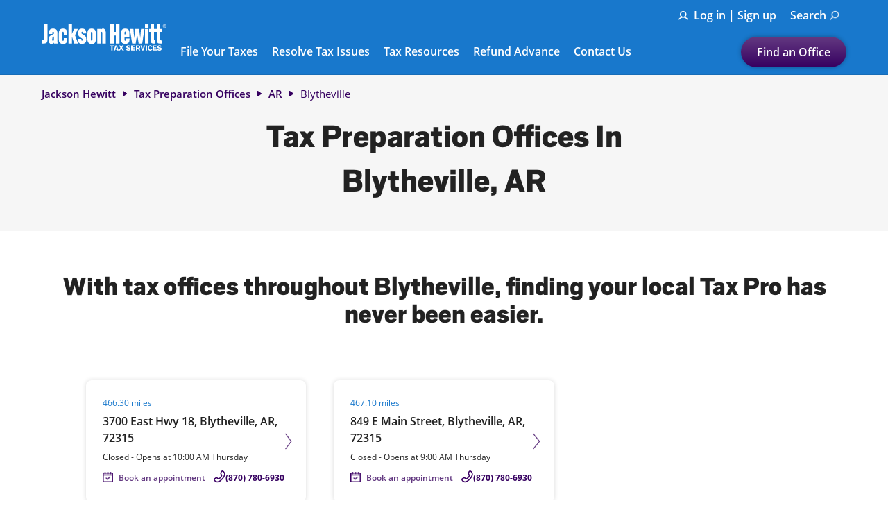

--- FILE ---
content_type: text/html; charset=utf-8
request_url: https://office.jacksonhewitt.com/tax-preparation-services-locations/en/ar/blytheville
body_size: 35053
content:
<!doctype html><html id="yext-html" lang="en"><head><meta http-equiv="Content-Type" content="text/html; charset=utf-8"/><meta http-equiv="X-UA-Compatible" content="IE=edge"><link rel="dns-prefetch" href="//www.yext-pixel.com"><link rel="dns-prefetch" href="//a.cdnmktg.com"><link rel="dns-prefetch" href="//a.mktgcdn.com"><link rel="dns-prefetch" href="//dynl.mktgcdn.com"><link rel="dns-prefetch" href="//dynm.mktgcdn.com"><link rel="dns-prefetch" href="//www.google-analytics.com"><link rel="dns-prefetch" href="//maps.googleapis.com"><link rel="dns-prefetch" href="//www.google.com"><link rel="dns-prefetch" href="//www.googletagmanager.com"><link rel="dns-prefetch" href="//googleads.g.doubleclick.net"><meta name="viewport" content="width=device-width, initial-scale=1, maximum-scale=5"><meta name="format-detection" content="telephone=no"><meta name="description" content="Find your nearest Jackson Hewitt tax preparation office in Blytheville, AR. With over 6,000 locations in the U.S., we can help from your own neighborhood."><meta name="keywords" content=""><meta property="og:title" content="Blytheville, AR Tax Preparation Offices - Jackson Hewitt"><meta property="og:description" content="Find your nearest Jackson Hewitt tax preparation office in Blytheville, AR. With over 6,000 locations in the U.S., we can help from your own neighborhood."><link rel="preload" href="../../../permanent-b0b701/assets/images/white-smile.cc483b1c.svg" as="image"/><meta property="og:image" content="https://office.jacksonhewitt.com/permanent-b0b701/assets/images/logo.c010bbee.png"><meta property="og:type" content="website"><meta property="og:url" content="https://office.jacksonhewitt.com/tax-preparation-services-locations/en/ar/blytheville"><meta name="twitter:card" content="summary"><link rel="canonical" href="https://office.jacksonhewitt.com/tax-preparation-services-locations/en/ar/blytheville" /><link rel="alternate" hreflang="en" href="https://office.jacksonhewitt.com/tax-preparation-services-locations/en/ar/blytheville"><link rel="alternate" hreflang="es" href="https://office.jacksonhewitt.com/tax-preparation-services-locations/es/ar/blytheville"><title>Blytheville, AR Tax Preparation Offices - Jackson Hewitt</title><link rel="shortcut icon" href="../../../permanent-b0b701/assets/images/favicon.e4ea7a23.ico"><script>window.Yext = (function(Yext){Yext["baseUrl"] = "../../../"; return Yext;})(window.Yext || {});</script><script>window.Yext = (function(Yext){Yext["locale"] = "en"; return Yext;})(window.Yext || {});</script><script type="application/json" id="monitoring-data">{"isStaging":false,"siteDomain":"office.jacksonhewitt.com","siteId":21670,"soyTemplateName":"directory.locationList"}</script><script>window.yextAnalyticsEnabled=true;window.enableYextAnalytics=window.enableYextAnalytics||function(){window.yextAnalyticsEnabled=true};</script><script type='text/javascript'>
    !(function() {
      var analytics = (window.analytics = window.analytics || [])
      if (!analytics.initialize) {
        if (analytics.invoked) {
          window.console && console.error && console.error('MetaRouter snippet included twice.')
        } else {
          analytics.invoked = !0
          analytics.methods = [
            'trackSubmit',
            'trackClick',
            'trackLink',
            'trackForm',
            'pageview',
            'identify',
            'reset',
            'group',
            'track',
            'ready',
            'alias',
            'debug',
            'page',
            'once',
            'off',
            'on',
            'addSourceMiddleware',
            'addIntegrationMiddleware',
            'setAnonymousId',
            'addDestinationMiddleware',
          ]
          analytics.factory = function(e) {
            return function() {
              var t = Array.prototype.slice.call(arguments)
              t.unshift(e)
              analytics.push(t)
              return analytics
            }
          }
          for (var e = 0; e < analytics.methods.length; e++) {
            var key = analytics.methods[e]
            analytics[key] = analytics.factory(key)
          }
          analytics.load = function(key, e) {
            var t = document.createElement('script')
            t.type = 'text/javascript'
            t.async = !0
            t.src = Yext.baseUrl+"client/scripts/"+key+".js"
            var n = document.getElementsByTagName('script')[0]
            n.parentNode.insertBefore(t, n)
            analytics._loadOptions = e
          }
          analytics.SNIPPET_VERSION = '4.13.1'
          analytics.load("jh-yext-prod")
          analytics.page()
        }
      }
    })()
    </script><script src=https://cdn.optimizely.com/js/20883850312.js></script><script nomodule src="../../../permanent-b0b701/i18nBundle_en.13106057.js" defer></script><script crossorigin="use-credentials" type="module" src="../../../permanent-b0b701/i18nBundle_en.a80f2573.js" defer></script><!- webpack-soy-plugin entry="es6/primary/locationList/index" -><script crossorigin="use-credentials" type="module" src="../../../permanent-b0b701/node_modules~es6/primary/answers/index~es6/primary/cityList/index~es6/primary/four_oh_four/index~es6~d6554971.e22c530b.js" defer data-webpack-inline></script><script crossorigin="use-credentials" type="module" src="../../../permanent-b0b701/node_modules~es6/primary/answers/index~es6/primary/cityList/index~es6/primary/locationEntity/index~e~59049f29.96dd00ac.js" defer data-webpack-inline></script><style id="index-e1718ca9-css">@font-face{font-family:"Scout";src:url(../../../permanent-b0b701/assets/fonts/Scout-Black.99659cb9.woff) format("woff");font-weight:900;font-style:normal;font-display:swap}@font-face{font-family:"Scout";src:url(../../../permanent-b0b701/assets/fonts/Scout-BlackItalic.97299f28.woff) format("woff");font-weight:900;font-style:italic;font-display:swap}@font-face{font-family:"OpenSans";src:url(../../../permanent-b0b701/assets/fonts/OpenSans-Light.11873785.woff) format("woff");font-weight:300;font-style:normal;font-display:swap}@font-face{font-family:"OpenSans";src:url(../../../permanent-b0b701/assets/fonts/OpenSans-Italic.874dcb95.woff) format("woff");font-weight:400;font-style:italic;font-display:swap}@font-face{font-family:"OpenSans";src:url(../../../permanent-b0b701/assets/fonts/OpenSans-LightItalic.275a18e8.woff) format("woff");font-weight:300;font-style:italic;font-display:swap}@font-face{font-family:"OpenSans";src:url(../../../permanent-b0b701/assets/fonts/OpenSans-Regular.74fbb136.woff) format("woff");font-weight:400;font-style:normal;font-display:swap}@font-face{font-family:"OpenSans";src:url(../../../permanent-b0b701/assets/fonts/OpenSans-SemiBold.1232ba75.woff) format("woff");font-weight:600;font-style:normal;font-display:swap}@font-face{font-family:"OpenSans";src:url(../../../permanent-b0b701/assets/fonts/OpenSans-SemiBoldItalic.5dcfe260.woff) format("woff");font-weight:600;font-style:italic;font-display:swap}@font-face{font-family:"OpenSans";src:url(../../../permanent-b0b701/assets/fonts/OpenSans-Bold.dbb97fd9.ttf) format("truetype");font-weight:700;font-style:normal;font-display:swap}.List{list-style-type:disc;display:block;padding-left:1.25rem;margin-top:1.5em;margin-bottom:1.5em}.List-item{display:list-item}.l-row{display:-webkit-box;display:-ms-flexbox;display:flex;margin-left:-1.25rem;margin-right:-1.25rem}@media (min-width: 48rem){.l-row{margin-left:-1.25rem;margin-right:-1.25rem}}@media (min-width: 62rem){.l-row{margin-left:-1.25rem;margin-right:-1.25rem}}@media (min-width: 75rem){.l-row{margin-left:-1.25rem;margin-right:-1.25rem}}@media (max-width: 47.9375rem){.l-row{-webkit-box-orient:vertical;-webkit-box-direction:normal;-ms-flex-direction:column;flex-direction:column}}@media (min-width: 48rem){.l-row{-ms-flex-wrap:wrap;flex-wrap:wrap}}.l-row-separator{border-bottom:solid .0625rem #222}.l-row-vertical-margin-top{margin-top:2.5rem}.l-row-vertical-margin-top-sm{margin-top:1.25rem}.l-row-vertical-margin-bottom{margin-bottom:2.5rem}.l-row-vertical-margin-bottom-sm{margin-bottom:1.25rem}@media (min-width: 75rem){.l-col-lg-1-up{width:8.3333333333%;padding-left:1.25rem;padding-right:1.25rem}}@media (min-width: 75rem)and (min-width: 48rem)and (max-width: 61.9375rem){.l-col-lg-1-up{padding-left:1.25rem;padding-right:1.25rem}}@media (min-width: 75rem)and (min-width: 62rem)and (max-width: 74.9375rem){.l-col-lg-1-up{padding-left:1.25rem;padding-right:1.25rem}}@media (min-width: 75rem)and (min-width: 75rem){.l-col-lg-1-up{padding-left:1.25rem;padding-right:1.25rem}}@media (min-width: 62rem){.l-col-md-1-up{width:8.3333333333%;padding-left:1.25rem;padding-right:1.25rem}}@media (min-width: 62rem)and (min-width: 48rem)and (max-width: 61.9375rem){.l-col-md-1-up{padding-left:1.25rem;padding-right:1.25rem}}@media (min-width: 62rem)and (min-width: 62rem)and (max-width: 74.9375rem){.l-col-md-1-up{padding-left:1.25rem;padding-right:1.25rem}}@media (min-width: 62rem)and (min-width: 75rem){.l-col-md-1-up{padding-left:1.25rem;padding-right:1.25rem}}@media (min-width: 48rem){.l-col-sm-1-up{width:8.3333333333%;padding-left:1.25rem;padding-right:1.25rem}}@media (min-width: 48rem)and (min-width: 48rem)and (max-width: 61.9375rem){.l-col-sm-1-up{padding-left:1.25rem;padding-right:1.25rem}}@media (min-width: 48rem)and (min-width: 62rem)and (max-width: 74.9375rem){.l-col-sm-1-up{padding-left:1.25rem;padding-right:1.25rem}}@media (min-width: 48rem)and (min-width: 75rem){.l-col-sm-1-up{padding-left:1.25rem;padding-right:1.25rem}}@media (max-width: 74.9375rem){.l-col-md-1-down{width:8.3333333333%;padding-left:1.25rem;padding-right:1.25rem}}@media (max-width: 74.9375rem)and (min-width: 48rem)and (max-width: 61.9375rem){.l-col-md-1-down{padding-left:1.25rem;padding-right:1.25rem}}@media (max-width: 74.9375rem)and (min-width: 62rem)and (max-width: 74.9375rem){.l-col-md-1-down{padding-left:1.25rem;padding-right:1.25rem}}@media (max-width: 74.9375rem)and (min-width: 75rem){.l-col-md-1-down{padding-left:1.25rem;padding-right:1.25rem}}@media (max-width: 61.9375rem){.l-col-sm-1-down{width:8.3333333333%;padding-left:1.25rem;padding-right:1.25rem}}@media (max-width: 61.9375rem)and (min-width: 48rem)and (max-width: 61.9375rem){.l-col-sm-1-down{padding-left:1.25rem;padding-right:1.25rem}}@media (max-width: 61.9375rem)and (min-width: 62rem)and (max-width: 74.9375rem){.l-col-sm-1-down{padding-left:1.25rem;padding-right:1.25rem}}@media (max-width: 61.9375rem)and (min-width: 75rem){.l-col-sm-1-down{padding-left:1.25rem;padding-right:1.25rem}}@media (max-width: 47.9375rem){.l-col-xs-1-down{width:8.3333333333%;padding-left:1.25rem;padding-right:1.25rem}}@media (max-width: 47.9375rem)and (min-width: 48rem)and (max-width: 61.9375rem){.l-col-xs-1-down{padding-left:1.25rem;padding-right:1.25rem}}@media (max-width: 47.9375rem)and (min-width: 62rem)and (max-width: 74.9375rem){.l-col-xs-1-down{padding-left:1.25rem;padding-right:1.25rem}}@media (max-width: 47.9375rem)and (min-width: 75rem){.l-col-xs-1-down{padding-left:1.25rem;padding-right:1.25rem}}@media (min-width: 75rem){.l-col-lg-2-up{width:16.6666666667%;padding-left:1.25rem;padding-right:1.25rem}}@media (min-width: 75rem)and (min-width: 48rem)and (max-width: 61.9375rem){.l-col-lg-2-up{padding-left:1.25rem;padding-right:1.25rem}}@media (min-width: 75rem)and (min-width: 62rem)and (max-width: 74.9375rem){.l-col-lg-2-up{padding-left:1.25rem;padding-right:1.25rem}}@media (min-width: 75rem)and (min-width: 75rem){.l-col-lg-2-up{padding-left:1.25rem;padding-right:1.25rem}}@media (min-width: 62rem){.l-col-md-2-up{width:16.6666666667%;padding-left:1.25rem;padding-right:1.25rem}}@media (min-width: 62rem)and (min-width: 48rem)and (max-width: 61.9375rem){.l-col-md-2-up{padding-left:1.25rem;padding-right:1.25rem}}@media (min-width: 62rem)and (min-width: 62rem)and (max-width: 74.9375rem){.l-col-md-2-up{padding-left:1.25rem;padding-right:1.25rem}}@media (min-width: 62rem)and (min-width: 75rem){.l-col-md-2-up{padding-left:1.25rem;padding-right:1.25rem}}@media (min-width: 48rem){.l-col-sm-2-up{width:16.6666666667%;padding-left:1.25rem;padding-right:1.25rem}}@media (min-width: 48rem)and (min-width: 48rem)and (max-width: 61.9375rem){.l-col-sm-2-up{padding-left:1.25rem;padding-right:1.25rem}}@media (min-width: 48rem)and (min-width: 62rem)and (max-width: 74.9375rem){.l-col-sm-2-up{padding-left:1.25rem;padding-right:1.25rem}}@media (min-width: 48rem)and (min-width: 75rem){.l-col-sm-2-up{padding-left:1.25rem;padding-right:1.25rem}}@media (max-width: 74.9375rem){.l-col-md-2-down{width:16.6666666667%;padding-left:1.25rem;padding-right:1.25rem}}@media (max-width: 74.9375rem)and (min-width: 48rem)and (max-width: 61.9375rem){.l-col-md-2-down{padding-left:1.25rem;padding-right:1.25rem}}@media (max-width: 74.9375rem)and (min-width: 62rem)and (max-width: 74.9375rem){.l-col-md-2-down{padding-left:1.25rem;padding-right:1.25rem}}@media (max-width: 74.9375rem)and (min-width: 75rem){.l-col-md-2-down{padding-left:1.25rem;padding-right:1.25rem}}@media (max-width: 61.9375rem){.l-col-sm-2-down{width:16.6666666667%;padding-left:1.25rem;padding-right:1.25rem}}@media (max-width: 61.9375rem)and (min-width: 48rem)and (max-width: 61.9375rem){.l-col-sm-2-down{padding-left:1.25rem;padding-right:1.25rem}}@media (max-width: 61.9375rem)and (min-width: 62rem)and (max-width: 74.9375rem){.l-col-sm-2-down{padding-left:1.25rem;padding-right:1.25rem}}@media (max-width: 61.9375rem)and (min-width: 75rem){.l-col-sm-2-down{padding-left:1.25rem;padding-right:1.25rem}}@media (max-width: 47.9375rem){.l-col-xs-2-down{width:16.6666666667%;padding-left:1.25rem;padding-right:1.25rem}}@media (max-width: 47.9375rem)and (min-width: 48rem)and (max-width: 61.9375rem){.l-col-xs-2-down{padding-left:1.25rem;padding-right:1.25rem}}@media (max-width: 47.9375rem)and (min-width: 62rem)and (max-width: 74.9375rem){.l-col-xs-2-down{padding-left:1.25rem;padding-right:1.25rem}}@media (max-width: 47.9375rem)and (min-width: 75rem){.l-col-xs-2-down{padding-left:1.25rem;padding-right:1.25rem}}@media (min-width: 75rem){.l-col-lg-3-up{width:25%;padding-left:1.25rem;padding-right:1.25rem}}@media (min-width: 75rem)and (min-width: 48rem)and (max-width: 61.9375rem){.l-col-lg-3-up{padding-left:1.25rem;padding-right:1.25rem}}@media (min-width: 75rem)and (min-width: 62rem)and (max-width: 74.9375rem){.l-col-lg-3-up{padding-left:1.25rem;padding-right:1.25rem}}@media (min-width: 75rem)and (min-width: 75rem){.l-col-lg-3-up{padding-left:1.25rem;padding-right:1.25rem}}@media (min-width: 62rem){.l-col-md-3-up{width:25%;padding-left:1.25rem;padding-right:1.25rem}}@media (min-width: 62rem)and (min-width: 48rem)and (max-width: 61.9375rem){.l-col-md-3-up{padding-left:1.25rem;padding-right:1.25rem}}@media (min-width: 62rem)and (min-width: 62rem)and (max-width: 74.9375rem){.l-col-md-3-up{padding-left:1.25rem;padding-right:1.25rem}}@media (min-width: 62rem)and (min-width: 75rem){.l-col-md-3-up{padding-left:1.25rem;padding-right:1.25rem}}@media (min-width: 48rem){.l-col-sm-3-up{width:25%;padding-left:1.25rem;padding-right:1.25rem}}@media (min-width: 48rem)and (min-width: 48rem)and (max-width: 61.9375rem){.l-col-sm-3-up{padding-left:1.25rem;padding-right:1.25rem}}@media (min-width: 48rem)and (min-width: 62rem)and (max-width: 74.9375rem){.l-col-sm-3-up{padding-left:1.25rem;padding-right:1.25rem}}@media (min-width: 48rem)and (min-width: 75rem){.l-col-sm-3-up{padding-left:1.25rem;padding-right:1.25rem}}@media (max-width: 74.9375rem){.l-col-md-3-down{width:25%;padding-left:1.25rem;padding-right:1.25rem}}@media (max-width: 74.9375rem)and (min-width: 48rem)and (max-width: 61.9375rem){.l-col-md-3-down{padding-left:1.25rem;padding-right:1.25rem}}@media (max-width: 74.9375rem)and (min-width: 62rem)and (max-width: 74.9375rem){.l-col-md-3-down{padding-left:1.25rem;padding-right:1.25rem}}@media (max-width: 74.9375rem)and (min-width: 75rem){.l-col-md-3-down{padding-left:1.25rem;padding-right:1.25rem}}@media (max-width: 61.9375rem){.l-col-sm-3-down{width:25%;padding-left:1.25rem;padding-right:1.25rem}}@media (max-width: 61.9375rem)and (min-width: 48rem)and (max-width: 61.9375rem){.l-col-sm-3-down{padding-left:1.25rem;padding-right:1.25rem}}@media (max-width: 61.9375rem)and (min-width: 62rem)and (max-width: 74.9375rem){.l-col-sm-3-down{padding-left:1.25rem;padding-right:1.25rem}}@media (max-width: 61.9375rem)and (min-width: 75rem){.l-col-sm-3-down{padding-left:1.25rem;padding-right:1.25rem}}@media (max-width: 47.9375rem){.l-col-xs-3-down{width:25%;padding-left:1.25rem;padding-right:1.25rem}}@media (max-width: 47.9375rem)and (min-width: 48rem)and (max-width: 61.9375rem){.l-col-xs-3-down{padding-left:1.25rem;padding-right:1.25rem}}@media (max-width: 47.9375rem)and (min-width: 62rem)and (max-width: 74.9375rem){.l-col-xs-3-down{padding-left:1.25rem;padding-right:1.25rem}}@media (max-width: 47.9375rem)and (min-width: 75rem){.l-col-xs-3-down{padding-left:1.25rem;padding-right:1.25rem}}@media (min-width: 75rem){.l-col-lg-4-up{width:33.3333333333%;padding-left:1.25rem;padding-right:1.25rem}}@media (min-width: 75rem)and (min-width: 48rem)and (max-width: 61.9375rem){.l-col-lg-4-up{padding-left:1.25rem;padding-right:1.25rem}}@media (min-width: 75rem)and (min-width: 62rem)and (max-width: 74.9375rem){.l-col-lg-4-up{padding-left:1.25rem;padding-right:1.25rem}}@media (min-width: 75rem)and (min-width: 75rem){.l-col-lg-4-up{padding-left:1.25rem;padding-right:1.25rem}}@media (min-width: 62rem){.l-col-md-4-up{width:33.3333333333%;padding-left:1.25rem;padding-right:1.25rem}}@media (min-width: 62rem)and (min-width: 48rem)and (max-width: 61.9375rem){.l-col-md-4-up{padding-left:1.25rem;padding-right:1.25rem}}@media (min-width: 62rem)and (min-width: 62rem)and (max-width: 74.9375rem){.l-col-md-4-up{padding-left:1.25rem;padding-right:1.25rem}}@media (min-width: 62rem)and (min-width: 75rem){.l-col-md-4-up{padding-left:1.25rem;padding-right:1.25rem}}@media (min-width: 48rem){.l-col-sm-4-up{width:33.3333333333%;padding-left:1.25rem;padding-right:1.25rem}}@media (min-width: 48rem)and (min-width: 48rem)and (max-width: 61.9375rem){.l-col-sm-4-up{padding-left:1.25rem;padding-right:1.25rem}}@media (min-width: 48rem)and (min-width: 62rem)and (max-width: 74.9375rem){.l-col-sm-4-up{padding-left:1.25rem;padding-right:1.25rem}}@media (min-width: 48rem)and (min-width: 75rem){.l-col-sm-4-up{padding-left:1.25rem;padding-right:1.25rem}}@media (max-width: 74.9375rem){.l-col-md-4-down{width:33.3333333333%;padding-left:1.25rem;padding-right:1.25rem}}@media (max-width: 74.9375rem)and (min-width: 48rem)and (max-width: 61.9375rem){.l-col-md-4-down{padding-left:1.25rem;padding-right:1.25rem}}@media (max-width: 74.9375rem)and (min-width: 62rem)and (max-width: 74.9375rem){.l-col-md-4-down{padding-left:1.25rem;padding-right:1.25rem}}@media (max-width: 74.9375rem)and (min-width: 75rem){.l-col-md-4-down{padding-left:1.25rem;padding-right:1.25rem}}@media (max-width: 61.9375rem){.l-col-sm-4-down{width:33.3333333333%;padding-left:1.25rem;padding-right:1.25rem}}@media (max-width: 61.9375rem)and (min-width: 48rem)and (max-width: 61.9375rem){.l-col-sm-4-down{padding-left:1.25rem;padding-right:1.25rem}}@media (max-width: 61.9375rem)and (min-width: 62rem)and (max-width: 74.9375rem){.l-col-sm-4-down{padding-left:1.25rem;padding-right:1.25rem}}@media (max-width: 61.9375rem)and (min-width: 75rem){.l-col-sm-4-down{padding-left:1.25rem;padding-right:1.25rem}}@media (max-width: 47.9375rem){.l-col-xs-4-down{width:33.3333333333%;padding-left:1.25rem;padding-right:1.25rem}}@media (max-width: 47.9375rem)and (min-width: 48rem)and (max-width: 61.9375rem){.l-col-xs-4-down{padding-left:1.25rem;padding-right:1.25rem}}@media (max-width: 47.9375rem)and (min-width: 62rem)and (max-width: 74.9375rem){.l-col-xs-4-down{padding-left:1.25rem;padding-right:1.25rem}}@media (max-width: 47.9375rem)and (min-width: 75rem){.l-col-xs-4-down{padding-left:1.25rem;padding-right:1.25rem}}@media (min-width: 75rem){.l-col-lg-5-up{width:41.6666666667%;padding-left:1.25rem;padding-right:1.25rem}}@media (min-width: 75rem)and (min-width: 48rem)and (max-width: 61.9375rem){.l-col-lg-5-up{padding-left:1.25rem;padding-right:1.25rem}}@media (min-width: 75rem)and (min-width: 62rem)and (max-width: 74.9375rem){.l-col-lg-5-up{padding-left:1.25rem;padding-right:1.25rem}}@media (min-width: 75rem)and (min-width: 75rem){.l-col-lg-5-up{padding-left:1.25rem;padding-right:1.25rem}}@media (min-width: 62rem){.l-col-md-5-up{width:41.6666666667%;padding-left:1.25rem;padding-right:1.25rem}}@media (min-width: 62rem)and (min-width: 48rem)and (max-width: 61.9375rem){.l-col-md-5-up{padding-left:1.25rem;padding-right:1.25rem}}@media (min-width: 62rem)and (min-width: 62rem)and (max-width: 74.9375rem){.l-col-md-5-up{padding-left:1.25rem;padding-right:1.25rem}}@media (min-width: 62rem)and (min-width: 75rem){.l-col-md-5-up{padding-left:1.25rem;padding-right:1.25rem}}@media (min-width: 48rem){.l-col-sm-5-up{width:41.6666666667%;padding-left:1.25rem;padding-right:1.25rem}}@media (min-width: 48rem)and (min-width: 48rem)and (max-width: 61.9375rem){.l-col-sm-5-up{padding-left:1.25rem;padding-right:1.25rem}}@media (min-width: 48rem)and (min-width: 62rem)and (max-width: 74.9375rem){.l-col-sm-5-up{padding-left:1.25rem;padding-right:1.25rem}}@media (min-width: 48rem)and (min-width: 75rem){.l-col-sm-5-up{padding-left:1.25rem;padding-right:1.25rem}}@media (max-width: 74.9375rem){.l-col-md-5-down{width:41.6666666667%;padding-left:1.25rem;padding-right:1.25rem}}@media (max-width: 74.9375rem)and (min-width: 48rem)and (max-width: 61.9375rem){.l-col-md-5-down{padding-left:1.25rem;padding-right:1.25rem}}@media (max-width: 74.9375rem)and (min-width: 62rem)and (max-width: 74.9375rem){.l-col-md-5-down{padding-left:1.25rem;padding-right:1.25rem}}@media (max-width: 74.9375rem)and (min-width: 75rem){.l-col-md-5-down{padding-left:1.25rem;padding-right:1.25rem}}@media (max-width: 61.9375rem){.l-col-sm-5-down{width:41.6666666667%;padding-left:1.25rem;padding-right:1.25rem}}@media (max-width: 61.9375rem)and (min-width: 48rem)and (max-width: 61.9375rem){.l-col-sm-5-down{padding-left:1.25rem;padding-right:1.25rem}}@media (max-width: 61.9375rem)and (min-width: 62rem)and (max-width: 74.9375rem){.l-col-sm-5-down{padding-left:1.25rem;padding-right:1.25rem}}@media (max-width: 61.9375rem)and (min-width: 75rem){.l-col-sm-5-down{padding-left:1.25rem;padding-right:1.25rem}}@media (max-width: 47.9375rem){.l-col-xs-5-down{width:41.6666666667%;padding-left:1.25rem;padding-right:1.25rem}}@media (max-width: 47.9375rem)and (min-width: 48rem)and (max-width: 61.9375rem){.l-col-xs-5-down{padding-left:1.25rem;padding-right:1.25rem}}@media (max-width: 47.9375rem)and (min-width: 62rem)and (max-width: 74.9375rem){.l-col-xs-5-down{padding-left:1.25rem;padding-right:1.25rem}}@media (max-width: 47.9375rem)and (min-width: 75rem){.l-col-xs-5-down{padding-left:1.25rem;padding-right:1.25rem}}@media (min-width: 75rem){.l-col-lg-6-up{width:50%;padding-left:1.25rem;padding-right:1.25rem}}@media (min-width: 75rem)and (min-width: 48rem)and (max-width: 61.9375rem){.l-col-lg-6-up{padding-left:1.25rem;padding-right:1.25rem}}@media (min-width: 75rem)and (min-width: 62rem)and (max-width: 74.9375rem){.l-col-lg-6-up{padding-left:1.25rem;padding-right:1.25rem}}@media (min-width: 75rem)and (min-width: 75rem){.l-col-lg-6-up{padding-left:1.25rem;padding-right:1.25rem}}@media (min-width: 62rem){.l-col-md-6-up{width:50%;padding-left:1.25rem;padding-right:1.25rem}}@media (min-width: 62rem)and (min-width: 48rem)and (max-width: 61.9375rem){.l-col-md-6-up{padding-left:1.25rem;padding-right:1.25rem}}@media (min-width: 62rem)and (min-width: 62rem)and (max-width: 74.9375rem){.l-col-md-6-up{padding-left:1.25rem;padding-right:1.25rem}}@media (min-width: 62rem)and (min-width: 75rem){.l-col-md-6-up{padding-left:1.25rem;padding-right:1.25rem}}@media (min-width: 48rem){.l-col-sm-6-up{width:50%;padding-left:1.25rem;padding-right:1.25rem}}@media (min-width: 48rem)and (min-width: 48rem)and (max-width: 61.9375rem){.l-col-sm-6-up{padding-left:1.25rem;padding-right:1.25rem}}@media (min-width: 48rem)and (min-width: 62rem)and (max-width: 74.9375rem){.l-col-sm-6-up{padding-left:1.25rem;padding-right:1.25rem}}@media (min-width: 48rem)and (min-width: 75rem){.l-col-sm-6-up{padding-left:1.25rem;padding-right:1.25rem}}@media (max-width: 74.9375rem){.l-col-md-6-down{width:50%;padding-left:1.25rem;padding-right:1.25rem}}@media (max-width: 74.9375rem)and (min-width: 48rem)and (max-width: 61.9375rem){.l-col-md-6-down{padding-left:1.25rem;padding-right:1.25rem}}@media (max-width: 74.9375rem)and (min-width: 62rem)and (max-width: 74.9375rem){.l-col-md-6-down{padding-left:1.25rem;padding-right:1.25rem}}@media (max-width: 74.9375rem)and (min-width: 75rem){.l-col-md-6-down{padding-left:1.25rem;padding-right:1.25rem}}@media (max-width: 61.9375rem){.l-col-sm-6-down{width:50%;padding-left:1.25rem;padding-right:1.25rem}}@media (max-width: 61.9375rem)and (min-width: 48rem)and (max-width: 61.9375rem){.l-col-sm-6-down{padding-left:1.25rem;padding-right:1.25rem}}@media (max-width: 61.9375rem)and (min-width: 62rem)and (max-width: 74.9375rem){.l-col-sm-6-down{padding-left:1.25rem;padding-right:1.25rem}}@media (max-width: 61.9375rem)and (min-width: 75rem){.l-col-sm-6-down{padding-left:1.25rem;padding-right:1.25rem}}@media (max-width: 47.9375rem){.l-col-xs-6-down{width:50%;padding-left:1.25rem;padding-right:1.25rem}}@media (max-width: 47.9375rem)and (min-width: 48rem)and (max-width: 61.9375rem){.l-col-xs-6-down{padding-left:1.25rem;padding-right:1.25rem}}@media (max-width: 47.9375rem)and (min-width: 62rem)and (max-width: 74.9375rem){.l-col-xs-6-down{padding-left:1.25rem;padding-right:1.25rem}}@media (max-width: 47.9375rem)and (min-width: 75rem){.l-col-xs-6-down{padding-left:1.25rem;padding-right:1.25rem}}@media (min-width: 75rem){.l-col-lg-7-up{width:58.3333333333%;padding-left:1.25rem;padding-right:1.25rem}}@media (min-width: 75rem)and (min-width: 48rem)and (max-width: 61.9375rem){.l-col-lg-7-up{padding-left:1.25rem;padding-right:1.25rem}}@media (min-width: 75rem)and (min-width: 62rem)and (max-width: 74.9375rem){.l-col-lg-7-up{padding-left:1.25rem;padding-right:1.25rem}}@media (min-width: 75rem)and (min-width: 75rem){.l-col-lg-7-up{padding-left:1.25rem;padding-right:1.25rem}}@media (min-width: 62rem){.l-col-md-7-up{width:58.3333333333%;padding-left:1.25rem;padding-right:1.25rem}}@media (min-width: 62rem)and (min-width: 48rem)and (max-width: 61.9375rem){.l-col-md-7-up{padding-left:1.25rem;padding-right:1.25rem}}@media (min-width: 62rem)and (min-width: 62rem)and (max-width: 74.9375rem){.l-col-md-7-up{padding-left:1.25rem;padding-right:1.25rem}}@media (min-width: 62rem)and (min-width: 75rem){.l-col-md-7-up{padding-left:1.25rem;padding-right:1.25rem}}@media (min-width: 48rem){.l-col-sm-7-up{width:58.3333333333%;padding-left:1.25rem;padding-right:1.25rem}}@media (min-width: 48rem)and (min-width: 48rem)and (max-width: 61.9375rem){.l-col-sm-7-up{padding-left:1.25rem;padding-right:1.25rem}}@media (min-width: 48rem)and (min-width: 62rem)and (max-width: 74.9375rem){.l-col-sm-7-up{padding-left:1.25rem;padding-right:1.25rem}}@media (min-width: 48rem)and (min-width: 75rem){.l-col-sm-7-up{padding-left:1.25rem;padding-right:1.25rem}}@media (max-width: 74.9375rem){.l-col-md-7-down{width:58.3333333333%;padding-left:1.25rem;padding-right:1.25rem}}@media (max-width: 74.9375rem)and (min-width: 48rem)and (max-width: 61.9375rem){.l-col-md-7-down{padding-left:1.25rem;padding-right:1.25rem}}@media (max-width: 74.9375rem)and (min-width: 62rem)and (max-width: 74.9375rem){.l-col-md-7-down{padding-left:1.25rem;padding-right:1.25rem}}@media (max-width: 74.9375rem)and (min-width: 75rem){.l-col-md-7-down{padding-left:1.25rem;padding-right:1.25rem}}@media (max-width: 61.9375rem){.l-col-sm-7-down{width:58.3333333333%;padding-left:1.25rem;padding-right:1.25rem}}@media (max-width: 61.9375rem)and (min-width: 48rem)and (max-width: 61.9375rem){.l-col-sm-7-down{padding-left:1.25rem;padding-right:1.25rem}}@media (max-width: 61.9375rem)and (min-width: 62rem)and (max-width: 74.9375rem){.l-col-sm-7-down{padding-left:1.25rem;padding-right:1.25rem}}@media (max-width: 61.9375rem)and (min-width: 75rem){.l-col-sm-7-down{padding-left:1.25rem;padding-right:1.25rem}}@media (max-width: 47.9375rem){.l-col-xs-7-down{width:58.3333333333%;padding-left:1.25rem;padding-right:1.25rem}}@media (max-width: 47.9375rem)and (min-width: 48rem)and (max-width: 61.9375rem){.l-col-xs-7-down{padding-left:1.25rem;padding-right:1.25rem}}@media (max-width: 47.9375rem)and (min-width: 62rem)and (max-width: 74.9375rem){.l-col-xs-7-down{padding-left:1.25rem;padding-right:1.25rem}}@media (max-width: 47.9375rem)and (min-width: 75rem){.l-col-xs-7-down{padding-left:1.25rem;padding-right:1.25rem}}@media (min-width: 75rem){.l-col-lg-8-up{width:66.6666666667%;padding-left:1.25rem;padding-right:1.25rem}}@media (min-width: 75rem)and (min-width: 48rem)and (max-width: 61.9375rem){.l-col-lg-8-up{padding-left:1.25rem;padding-right:1.25rem}}@media (min-width: 75rem)and (min-width: 62rem)and (max-width: 74.9375rem){.l-col-lg-8-up{padding-left:1.25rem;padding-right:1.25rem}}@media (min-width: 75rem)and (min-width: 75rem){.l-col-lg-8-up{padding-left:1.25rem;padding-right:1.25rem}}@media (min-width: 62rem){.l-col-md-8-up{width:66.6666666667%;padding-left:1.25rem;padding-right:1.25rem}}@media (min-width: 62rem)and (min-width: 48rem)and (max-width: 61.9375rem){.l-col-md-8-up{padding-left:1.25rem;padding-right:1.25rem}}@media (min-width: 62rem)and (min-width: 62rem)and (max-width: 74.9375rem){.l-col-md-8-up{padding-left:1.25rem;padding-right:1.25rem}}@media (min-width: 62rem)and (min-width: 75rem){.l-col-md-8-up{padding-left:1.25rem;padding-right:1.25rem}}@media (min-width: 48rem){.l-col-sm-8-up{width:66.6666666667%;padding-left:1.25rem;padding-right:1.25rem}}@media (min-width: 48rem)and (min-width: 48rem)and (max-width: 61.9375rem){.l-col-sm-8-up{padding-left:1.25rem;padding-right:1.25rem}}@media (min-width: 48rem)and (min-width: 62rem)and (max-width: 74.9375rem){.l-col-sm-8-up{padding-left:1.25rem;padding-right:1.25rem}}@media (min-width: 48rem)and (min-width: 75rem){.l-col-sm-8-up{padding-left:1.25rem;padding-right:1.25rem}}@media (max-width: 74.9375rem){.l-col-md-8-down{width:66.6666666667%;padding-left:1.25rem;padding-right:1.25rem}}@media (max-width: 74.9375rem)and (min-width: 48rem)and (max-width: 61.9375rem){.l-col-md-8-down{padding-left:1.25rem;padding-right:1.25rem}}@media (max-width: 74.9375rem)and (min-width: 62rem)and (max-width: 74.9375rem){.l-col-md-8-down{padding-left:1.25rem;padding-right:1.25rem}}@media (max-width: 74.9375rem)and (min-width: 75rem){.l-col-md-8-down{padding-left:1.25rem;padding-right:1.25rem}}@media (max-width: 61.9375rem){.l-col-sm-8-down{width:66.6666666667%;padding-left:1.25rem;padding-right:1.25rem}}@media (max-width: 61.9375rem)and (min-width: 48rem)and (max-width: 61.9375rem){.l-col-sm-8-down{padding-left:1.25rem;padding-right:1.25rem}}@media (max-width: 61.9375rem)and (min-width: 62rem)and (max-width: 74.9375rem){.l-col-sm-8-down{padding-left:1.25rem;padding-right:1.25rem}}@media (max-width: 61.9375rem)and (min-width: 75rem){.l-col-sm-8-down{padding-left:1.25rem;padding-right:1.25rem}}@media (max-width: 47.9375rem){.l-col-xs-8-down{width:66.6666666667%;padding-left:1.25rem;padding-right:1.25rem}}@media (max-width: 47.9375rem)and (min-width: 48rem)and (max-width: 61.9375rem){.l-col-xs-8-down{padding-left:1.25rem;padding-right:1.25rem}}@media (max-width: 47.9375rem)and (min-width: 62rem)and (max-width: 74.9375rem){.l-col-xs-8-down{padding-left:1.25rem;padding-right:1.25rem}}@media (max-width: 47.9375rem)and (min-width: 75rem){.l-col-xs-8-down{padding-left:1.25rem;padding-right:1.25rem}}@media (min-width: 75rem){.l-col-lg-9-up{width:75%;padding-left:1.25rem;padding-right:1.25rem}}@media (min-width: 75rem)and (min-width: 48rem)and (max-width: 61.9375rem){.l-col-lg-9-up{padding-left:1.25rem;padding-right:1.25rem}}@media (min-width: 75rem)and (min-width: 62rem)and (max-width: 74.9375rem){.l-col-lg-9-up{padding-left:1.25rem;padding-right:1.25rem}}@media (min-width: 75rem)and (min-width: 75rem){.l-col-lg-9-up{padding-left:1.25rem;padding-right:1.25rem}}@media (min-width: 62rem){.l-col-md-9-up{width:75%;padding-left:1.25rem;padding-right:1.25rem}}@media (min-width: 62rem)and (min-width: 48rem)and (max-width: 61.9375rem){.l-col-md-9-up{padding-left:1.25rem;padding-right:1.25rem}}@media (min-width: 62rem)and (min-width: 62rem)and (max-width: 74.9375rem){.l-col-md-9-up{padding-left:1.25rem;padding-right:1.25rem}}@media (min-width: 62rem)and (min-width: 75rem){.l-col-md-9-up{padding-left:1.25rem;padding-right:1.25rem}}@media (min-width: 48rem){.l-col-sm-9-up{width:75%;padding-left:1.25rem;padding-right:1.25rem}}@media (min-width: 48rem)and (min-width: 48rem)and (max-width: 61.9375rem){.l-col-sm-9-up{padding-left:1.25rem;padding-right:1.25rem}}@media (min-width: 48rem)and (min-width: 62rem)and (max-width: 74.9375rem){.l-col-sm-9-up{padding-left:1.25rem;padding-right:1.25rem}}@media (min-width: 48rem)and (min-width: 75rem){.l-col-sm-9-up{padding-left:1.25rem;padding-right:1.25rem}}@media (max-width: 74.9375rem){.l-col-md-9-down{width:75%;padding-left:1.25rem;padding-right:1.25rem}}@media (max-width: 74.9375rem)and (min-width: 48rem)and (max-width: 61.9375rem){.l-col-md-9-down{padding-left:1.25rem;padding-right:1.25rem}}@media (max-width: 74.9375rem)and (min-width: 62rem)and (max-width: 74.9375rem){.l-col-md-9-down{padding-left:1.25rem;padding-right:1.25rem}}@media (max-width: 74.9375rem)and (min-width: 75rem){.l-col-md-9-down{padding-left:1.25rem;padding-right:1.25rem}}@media (max-width: 61.9375rem){.l-col-sm-9-down{width:75%;padding-left:1.25rem;padding-right:1.25rem}}@media (max-width: 61.9375rem)and (min-width: 48rem)and (max-width: 61.9375rem){.l-col-sm-9-down{padding-left:1.25rem;padding-right:1.25rem}}@media (max-width: 61.9375rem)and (min-width: 62rem)and (max-width: 74.9375rem){.l-col-sm-9-down{padding-left:1.25rem;padding-right:1.25rem}}@media (max-width: 61.9375rem)and (min-width: 75rem){.l-col-sm-9-down{padding-left:1.25rem;padding-right:1.25rem}}@media (max-width: 47.9375rem){.l-col-xs-9-down{width:75%;padding-left:1.25rem;padding-right:1.25rem}}@media (max-width: 47.9375rem)and (min-width: 48rem)and (max-width: 61.9375rem){.l-col-xs-9-down{padding-left:1.25rem;padding-right:1.25rem}}@media (max-width: 47.9375rem)and (min-width: 62rem)and (max-width: 74.9375rem){.l-col-xs-9-down{padding-left:1.25rem;padding-right:1.25rem}}@media (max-width: 47.9375rem)and (min-width: 75rem){.l-col-xs-9-down{padding-left:1.25rem;padding-right:1.25rem}}@media (min-width: 75rem){.l-col-lg-10-up{width:83.3333333333%;padding-left:1.25rem;padding-right:1.25rem}}@media (min-width: 75rem)and (min-width: 48rem)and (max-width: 61.9375rem){.l-col-lg-10-up{padding-left:1.25rem;padding-right:1.25rem}}@media (min-width: 75rem)and (min-width: 62rem)and (max-width: 74.9375rem){.l-col-lg-10-up{padding-left:1.25rem;padding-right:1.25rem}}@media (min-width: 75rem)and (min-width: 75rem){.l-col-lg-10-up{padding-left:1.25rem;padding-right:1.25rem}}@media (min-width: 62rem){.l-col-md-10-up{width:83.3333333333%;padding-left:1.25rem;padding-right:1.25rem}}@media (min-width: 62rem)and (min-width: 48rem)and (max-width: 61.9375rem){.l-col-md-10-up{padding-left:1.25rem;padding-right:1.25rem}}@media (min-width: 62rem)and (min-width: 62rem)and (max-width: 74.9375rem){.l-col-md-10-up{padding-left:1.25rem;padding-right:1.25rem}}@media (min-width: 62rem)and (min-width: 75rem){.l-col-md-10-up{padding-left:1.25rem;padding-right:1.25rem}}@media (min-width: 48rem){.l-col-sm-10-up{width:83.3333333333%;padding-left:1.25rem;padding-right:1.25rem}}@media (min-width: 48rem)and (min-width: 48rem)and (max-width: 61.9375rem){.l-col-sm-10-up{padding-left:1.25rem;padding-right:1.25rem}}@media (min-width: 48rem)and (min-width: 62rem)and (max-width: 74.9375rem){.l-col-sm-10-up{padding-left:1.25rem;padding-right:1.25rem}}@media (min-width: 48rem)and (min-width: 75rem){.l-col-sm-10-up{padding-left:1.25rem;padding-right:1.25rem}}@media (max-width: 74.9375rem){.l-col-md-10-down{width:83.3333333333%;padding-left:1.25rem;padding-right:1.25rem}}@media (max-width: 74.9375rem)and (min-width: 48rem)and (max-width: 61.9375rem){.l-col-md-10-down{padding-left:1.25rem;padding-right:1.25rem}}@media (max-width: 74.9375rem)and (min-width: 62rem)and (max-width: 74.9375rem){.l-col-md-10-down{padding-left:1.25rem;padding-right:1.25rem}}@media (max-width: 74.9375rem)and (min-width: 75rem){.l-col-md-10-down{padding-left:1.25rem;padding-right:1.25rem}}@media (max-width: 61.9375rem){.l-col-sm-10-down{width:83.3333333333%;padding-left:1.25rem;padding-right:1.25rem}}@media (max-width: 61.9375rem)and (min-width: 48rem)and (max-width: 61.9375rem){.l-col-sm-10-down{padding-left:1.25rem;padding-right:1.25rem}}@media (max-width: 61.9375rem)and (min-width: 62rem)and (max-width: 74.9375rem){.l-col-sm-10-down{padding-left:1.25rem;padding-right:1.25rem}}@media (max-width: 61.9375rem)and (min-width: 75rem){.l-col-sm-10-down{padding-left:1.25rem;padding-right:1.25rem}}@media (max-width: 47.9375rem){.l-col-xs-10-down{width:83.3333333333%;padding-left:1.25rem;padding-right:1.25rem}}@media (max-width: 47.9375rem)and (min-width: 48rem)and (max-width: 61.9375rem){.l-col-xs-10-down{padding-left:1.25rem;padding-right:1.25rem}}@media (max-width: 47.9375rem)and (min-width: 62rem)and (max-width: 74.9375rem){.l-col-xs-10-down{padding-left:1.25rem;padding-right:1.25rem}}@media (max-width: 47.9375rem)and (min-width: 75rem){.l-col-xs-10-down{padding-left:1.25rem;padding-right:1.25rem}}@media (min-width: 75rem){.l-col-lg-11-up{width:91.6666666667%;padding-left:1.25rem;padding-right:1.25rem}}@media (min-width: 75rem)and (min-width: 48rem)and (max-width: 61.9375rem){.l-col-lg-11-up{padding-left:1.25rem;padding-right:1.25rem}}@media (min-width: 75rem)and (min-width: 62rem)and (max-width: 74.9375rem){.l-col-lg-11-up{padding-left:1.25rem;padding-right:1.25rem}}@media (min-width: 75rem)and (min-width: 75rem){.l-col-lg-11-up{padding-left:1.25rem;padding-right:1.25rem}}@media (min-width: 62rem){.l-col-md-11-up{width:91.6666666667%;padding-left:1.25rem;padding-right:1.25rem}}@media (min-width: 62rem)and (min-width: 48rem)and (max-width: 61.9375rem){.l-col-md-11-up{padding-left:1.25rem;padding-right:1.25rem}}@media (min-width: 62rem)and (min-width: 62rem)and (max-width: 74.9375rem){.l-col-md-11-up{padding-left:1.25rem;padding-right:1.25rem}}@media (min-width: 62rem)and (min-width: 75rem){.l-col-md-11-up{padding-left:1.25rem;padding-right:1.25rem}}@media (min-width: 48rem){.l-col-sm-11-up{width:91.6666666667%;padding-left:1.25rem;padding-right:1.25rem}}@media (min-width: 48rem)and (min-width: 48rem)and (max-width: 61.9375rem){.l-col-sm-11-up{padding-left:1.25rem;padding-right:1.25rem}}@media (min-width: 48rem)and (min-width: 62rem)and (max-width: 74.9375rem){.l-col-sm-11-up{padding-left:1.25rem;padding-right:1.25rem}}@media (min-width: 48rem)and (min-width: 75rem){.l-col-sm-11-up{padding-left:1.25rem;padding-right:1.25rem}}@media (max-width: 74.9375rem){.l-col-md-11-down{width:91.6666666667%;padding-left:1.25rem;padding-right:1.25rem}}@media (max-width: 74.9375rem)and (min-width: 48rem)and (max-width: 61.9375rem){.l-col-md-11-down{padding-left:1.25rem;padding-right:1.25rem}}@media (max-width: 74.9375rem)and (min-width: 62rem)and (max-width: 74.9375rem){.l-col-md-11-down{padding-left:1.25rem;padding-right:1.25rem}}@media (max-width: 74.9375rem)and (min-width: 75rem){.l-col-md-11-down{padding-left:1.25rem;padding-right:1.25rem}}@media (max-width: 61.9375rem){.l-col-sm-11-down{width:91.6666666667%;padding-left:1.25rem;padding-right:1.25rem}}@media (max-width: 61.9375rem)and (min-width: 48rem)and (max-width: 61.9375rem){.l-col-sm-11-down{padding-left:1.25rem;padding-right:1.25rem}}@media (max-width: 61.9375rem)and (min-width: 62rem)and (max-width: 74.9375rem){.l-col-sm-11-down{padding-left:1.25rem;padding-right:1.25rem}}@media (max-width: 61.9375rem)and (min-width: 75rem){.l-col-sm-11-down{padding-left:1.25rem;padding-right:1.25rem}}@media (max-width: 47.9375rem){.l-col-xs-11-down{width:91.6666666667%;padding-left:1.25rem;padding-right:1.25rem}}@media (max-width: 47.9375rem)and (min-width: 48rem)and (max-width: 61.9375rem){.l-col-xs-11-down{padding-left:1.25rem;padding-right:1.25rem}}@media (max-width: 47.9375rem)and (min-width: 62rem)and (max-width: 74.9375rem){.l-col-xs-11-down{padding-left:1.25rem;padding-right:1.25rem}}@media (max-width: 47.9375rem)and (min-width: 75rem){.l-col-xs-11-down{padding-left:1.25rem;padding-right:1.25rem}}@media (min-width: 75rem){.l-col-lg-12-up{width:100%;padding-left:1.25rem;padding-right:1.25rem}}@media (min-width: 75rem)and (min-width: 48rem)and (max-width: 61.9375rem){.l-col-lg-12-up{padding-left:1.25rem;padding-right:1.25rem}}@media (min-width: 75rem)and (min-width: 62rem)and (max-width: 74.9375rem){.l-col-lg-12-up{padding-left:1.25rem;padding-right:1.25rem}}@media (min-width: 75rem)and (min-width: 75rem){.l-col-lg-12-up{padding-left:1.25rem;padding-right:1.25rem}}@media (min-width: 62rem){.l-col-md-12-up{width:100%;padding-left:1.25rem;padding-right:1.25rem}}@media (min-width: 62rem)and (min-width: 48rem)and (max-width: 61.9375rem){.l-col-md-12-up{padding-left:1.25rem;padding-right:1.25rem}}@media (min-width: 62rem)and (min-width: 62rem)and (max-width: 74.9375rem){.l-col-md-12-up{padding-left:1.25rem;padding-right:1.25rem}}@media (min-width: 62rem)and (min-width: 75rem){.l-col-md-12-up{padding-left:1.25rem;padding-right:1.25rem}}@media (min-width: 48rem){.l-col-sm-12-up{width:100%;padding-left:1.25rem;padding-right:1.25rem}}@media (min-width: 48rem)and (min-width: 48rem)and (max-width: 61.9375rem){.l-col-sm-12-up{padding-left:1.25rem;padding-right:1.25rem}}@media (min-width: 48rem)and (min-width: 62rem)and (max-width: 74.9375rem){.l-col-sm-12-up{padding-left:1.25rem;padding-right:1.25rem}}@media (min-width: 48rem)and (min-width: 75rem){.l-col-sm-12-up{padding-left:1.25rem;padding-right:1.25rem}}@media (max-width: 74.9375rem){.l-col-md-12-down{width:100%;padding-left:1.25rem;padding-right:1.25rem}}@media (max-width: 74.9375rem)and (min-width: 48rem)and (max-width: 61.9375rem){.l-col-md-12-down{padding-left:1.25rem;padding-right:1.25rem}}@media (max-width: 74.9375rem)and (min-width: 62rem)and (max-width: 74.9375rem){.l-col-md-12-down{padding-left:1.25rem;padding-right:1.25rem}}@media (max-width: 74.9375rem)and (min-width: 75rem){.l-col-md-12-down{padding-left:1.25rem;padding-right:1.25rem}}@media (max-width: 61.9375rem){.l-col-sm-12-down{width:100%;padding-left:1.25rem;padding-right:1.25rem}}@media (max-width: 61.9375rem)and (min-width: 48rem)and (max-width: 61.9375rem){.l-col-sm-12-down{padding-left:1.25rem;padding-right:1.25rem}}@media (max-width: 61.9375rem)and (min-width: 62rem)and (max-width: 74.9375rem){.l-col-sm-12-down{padding-left:1.25rem;padding-right:1.25rem}}@media (max-width: 61.9375rem)and (min-width: 75rem){.l-col-sm-12-down{padding-left:1.25rem;padding-right:1.25rem}}@media (max-width: 47.9375rem){.l-col-xs-12-down{width:100%;padding-left:1.25rem;padding-right:1.25rem}}@media (max-width: 47.9375rem)and (min-width: 48rem)and (max-width: 61.9375rem){.l-col-xs-12-down{padding-left:1.25rem;padding-right:1.25rem}}@media (max-width: 47.9375rem)and (min-width: 62rem)and (max-width: 74.9375rem){.l-col-xs-12-down{padding-left:1.25rem;padding-right:1.25rem}}@media (max-width: 47.9375rem)and (min-width: 75rem){.l-col-xs-12-down{padding-left:1.25rem;padding-right:1.25rem}}@media (min-width: 75rem){.l-col-lg-1{width:8.3333333333%;padding-left:1.25rem;padding-right:1.25rem}}@media (min-width: 75rem)and (min-width: 48rem)and (max-width: 61.9375rem){.l-col-lg-1{padding-left:1.25rem;padding-right:1.25rem}}@media (min-width: 75rem)and (min-width: 62rem)and (max-width: 74.9375rem){.l-col-lg-1{padding-left:1.25rem;padding-right:1.25rem}}@media (min-width: 75rem)and (min-width: 75rem){.l-col-lg-1{padding-left:1.25rem;padding-right:1.25rem}}@media (min-width: 62rem)and (max-width: 74.9375rem){.l-col-md-1{width:8.3333333333%;padding-left:1.25rem;padding-right:1.25rem}}@media (min-width: 62rem)and (max-width: 74.9375rem)and (min-width: 48rem)and (max-width: 61.9375rem){.l-col-md-1{padding-left:1.25rem;padding-right:1.25rem}}@media (min-width: 62rem)and (max-width: 74.9375rem)and (min-width: 62rem)and (max-width: 74.9375rem){.l-col-md-1{padding-left:1.25rem;padding-right:1.25rem}}@media (min-width: 62rem)and (max-width: 74.9375rem)and (min-width: 75rem){.l-col-md-1{padding-left:1.25rem;padding-right:1.25rem}}@media (min-width: 48rem)and (max-width: 61.9375rem){.l-col-sm-1{width:8.3333333333%;padding-left:1.25rem;padding-right:1.25rem}}@media (min-width: 48rem)and (max-width: 61.9375rem)and (min-width: 48rem)and (max-width: 61.9375rem){.l-col-sm-1{padding-left:1.25rem;padding-right:1.25rem}}@media (min-width: 48rem)and (max-width: 61.9375rem)and (min-width: 62rem)and (max-width: 74.9375rem){.l-col-sm-1{padding-left:1.25rem;padding-right:1.25rem}}@media (min-width: 48rem)and (max-width: 61.9375rem)and (min-width: 75rem){.l-col-sm-1{padding-left:1.25rem;padding-right:1.25rem}}@media (max-width: 47.9375rem){.l-col-xs-1{width:8.3333333333%;padding-left:1.25rem;padding-right:1.25rem}}@media (max-width: 47.9375rem)and (min-width: 48rem)and (max-width: 61.9375rem){.l-col-xs-1{padding-left:1.25rem;padding-right:1.25rem}}@media (max-width: 47.9375rem)and (min-width: 62rem)and (max-width: 74.9375rem){.l-col-xs-1{padding-left:1.25rem;padding-right:1.25rem}}@media (max-width: 47.9375rem)and (min-width: 75rem){.l-col-xs-1{padding-left:1.25rem;padding-right:1.25rem}}@media (min-width: 75rem){.l-col-lg-2{width:16.6666666667%;padding-left:1.25rem;padding-right:1.25rem}}@media (min-width: 75rem)and (min-width: 48rem)and (max-width: 61.9375rem){.l-col-lg-2{padding-left:1.25rem;padding-right:1.25rem}}@media (min-width: 75rem)and (min-width: 62rem)and (max-width: 74.9375rem){.l-col-lg-2{padding-left:1.25rem;padding-right:1.25rem}}@media (min-width: 75rem)and (min-width: 75rem){.l-col-lg-2{padding-left:1.25rem;padding-right:1.25rem}}@media (min-width: 62rem)and (max-width: 74.9375rem){.l-col-md-2{width:16.6666666667%;padding-left:1.25rem;padding-right:1.25rem}}@media (min-width: 62rem)and (max-width: 74.9375rem)and (min-width: 48rem)and (max-width: 61.9375rem){.l-col-md-2{padding-left:1.25rem;padding-right:1.25rem}}@media (min-width: 62rem)and (max-width: 74.9375rem)and (min-width: 62rem)and (max-width: 74.9375rem){.l-col-md-2{padding-left:1.25rem;padding-right:1.25rem}}@media (min-width: 62rem)and (max-width: 74.9375rem)and (min-width: 75rem){.l-col-md-2{padding-left:1.25rem;padding-right:1.25rem}}@media (min-width: 48rem)and (max-width: 61.9375rem){.l-col-sm-2{width:16.6666666667%;padding-left:1.25rem;padding-right:1.25rem}}@media (min-width: 48rem)and (max-width: 61.9375rem)and (min-width: 48rem)and (max-width: 61.9375rem){.l-col-sm-2{padding-left:1.25rem;padding-right:1.25rem}}@media (min-width: 48rem)and (max-width: 61.9375rem)and (min-width: 62rem)and (max-width: 74.9375rem){.l-col-sm-2{padding-left:1.25rem;padding-right:1.25rem}}@media (min-width: 48rem)and (max-width: 61.9375rem)and (min-width: 75rem){.l-col-sm-2{padding-left:1.25rem;padding-right:1.25rem}}@media (max-width: 47.9375rem){.l-col-xs-2{width:16.6666666667%;padding-left:1.25rem;padding-right:1.25rem}}@media (max-width: 47.9375rem)and (min-width: 48rem)and (max-width: 61.9375rem){.l-col-xs-2{padding-left:1.25rem;padding-right:1.25rem}}@media (max-width: 47.9375rem)and (min-width: 62rem)and (max-width: 74.9375rem){.l-col-xs-2{padding-left:1.25rem;padding-right:1.25rem}}@media (max-width: 47.9375rem)and (min-width: 75rem){.l-col-xs-2{padding-left:1.25rem;padding-right:1.25rem}}@media (min-width: 75rem){.l-col-lg-3{width:25%;padding-left:1.25rem;padding-right:1.25rem}}@media (min-width: 75rem)and (min-width: 48rem)and (max-width: 61.9375rem){.l-col-lg-3{padding-left:1.25rem;padding-right:1.25rem}}@media (min-width: 75rem)and (min-width: 62rem)and (max-width: 74.9375rem){.l-col-lg-3{padding-left:1.25rem;padding-right:1.25rem}}@media (min-width: 75rem)and (min-width: 75rem){.l-col-lg-3{padding-left:1.25rem;padding-right:1.25rem}}@media (min-width: 62rem)and (max-width: 74.9375rem){.l-col-md-3{width:25%;padding-left:1.25rem;padding-right:1.25rem}}@media (min-width: 62rem)and (max-width: 74.9375rem)and (min-width: 48rem)and (max-width: 61.9375rem){.l-col-md-3{padding-left:1.25rem;padding-right:1.25rem}}@media (min-width: 62rem)and (max-width: 74.9375rem)and (min-width: 62rem)and (max-width: 74.9375rem){.l-col-md-3{padding-left:1.25rem;padding-right:1.25rem}}@media (min-width: 62rem)and (max-width: 74.9375rem)and (min-width: 75rem){.l-col-md-3{padding-left:1.25rem;padding-right:1.25rem}}@media (min-width: 48rem)and (max-width: 61.9375rem){.l-col-sm-3{width:25%;padding-left:1.25rem;padding-right:1.25rem}}@media (min-width: 48rem)and (max-width: 61.9375rem)and (min-width: 48rem)and (max-width: 61.9375rem){.l-col-sm-3{padding-left:1.25rem;padding-right:1.25rem}}@media (min-width: 48rem)and (max-width: 61.9375rem)and (min-width: 62rem)and (max-width: 74.9375rem){.l-col-sm-3{padding-left:1.25rem;padding-right:1.25rem}}@media (min-width: 48rem)and (max-width: 61.9375rem)and (min-width: 75rem){.l-col-sm-3{padding-left:1.25rem;padding-right:1.25rem}}@media (max-width: 47.9375rem){.l-col-xs-3{width:25%;padding-left:1.25rem;padding-right:1.25rem}}@media (max-width: 47.9375rem)and (min-width: 48rem)and (max-width: 61.9375rem){.l-col-xs-3{padding-left:1.25rem;padding-right:1.25rem}}@media (max-width: 47.9375rem)and (min-width: 62rem)and (max-width: 74.9375rem){.l-col-xs-3{padding-left:1.25rem;padding-right:1.25rem}}@media (max-width: 47.9375rem)and (min-width: 75rem){.l-col-xs-3{padding-left:1.25rem;padding-right:1.25rem}}@media (min-width: 75rem){.l-col-lg-4{width:33.3333333333%;padding-left:1.25rem;padding-right:1.25rem}}@media (min-width: 75rem)and (min-width: 48rem)and (max-width: 61.9375rem){.l-col-lg-4{padding-left:1.25rem;padding-right:1.25rem}}@media (min-width: 75rem)and (min-width: 62rem)and (max-width: 74.9375rem){.l-col-lg-4{padding-left:1.25rem;padding-right:1.25rem}}@media (min-width: 75rem)and (min-width: 75rem){.l-col-lg-4{padding-left:1.25rem;padding-right:1.25rem}}@media (min-width: 62rem)and (max-width: 74.9375rem){.l-col-md-4{width:33.3333333333%;padding-left:1.25rem;padding-right:1.25rem}}@media (min-width: 62rem)and (max-width: 74.9375rem)and (min-width: 48rem)and (max-width: 61.9375rem){.l-col-md-4{padding-left:1.25rem;padding-right:1.25rem}}@media (min-width: 62rem)and (max-width: 74.9375rem)and (min-width: 62rem)and (max-width: 74.9375rem){.l-col-md-4{padding-left:1.25rem;padding-right:1.25rem}}@media (min-width: 62rem)and (max-width: 74.9375rem)and (min-width: 75rem){.l-col-md-4{padding-left:1.25rem;padding-right:1.25rem}}@media (min-width: 48rem)and (max-width: 61.9375rem){.l-col-sm-4{width:33.3333333333%;padding-left:1.25rem;padding-right:1.25rem}}@media (min-width: 48rem)and (max-width: 61.9375rem)and (min-width: 48rem)and (max-width: 61.9375rem){.l-col-sm-4{padding-left:1.25rem;padding-right:1.25rem}}@media (min-width: 48rem)and (max-width: 61.9375rem)and (min-width: 62rem)and (max-width: 74.9375rem){.l-col-sm-4{padding-left:1.25rem;padding-right:1.25rem}}@media (min-width: 48rem)and (max-width: 61.9375rem)and (min-width: 75rem){.l-col-sm-4{padding-left:1.25rem;padding-right:1.25rem}}@media (max-width: 47.9375rem){.l-col-xs-4{width:33.3333333333%;padding-left:1.25rem;padding-right:1.25rem}}@media (max-width: 47.9375rem)and (min-width: 48rem)and (max-width: 61.9375rem){.l-col-xs-4{padding-left:1.25rem;padding-right:1.25rem}}@media (max-width: 47.9375rem)and (min-width: 62rem)and (max-width: 74.9375rem){.l-col-xs-4{padding-left:1.25rem;padding-right:1.25rem}}@media (max-width: 47.9375rem)and (min-width: 75rem){.l-col-xs-4{padding-left:1.25rem;padding-right:1.25rem}}@media (min-width: 75rem){.l-col-lg-5{width:41.6666666667%;padding-left:1.25rem;padding-right:1.25rem}}@media (min-width: 75rem)and (min-width: 48rem)and (max-width: 61.9375rem){.l-col-lg-5{padding-left:1.25rem;padding-right:1.25rem}}@media (min-width: 75rem)and (min-width: 62rem)and (max-width: 74.9375rem){.l-col-lg-5{padding-left:1.25rem;padding-right:1.25rem}}@media (min-width: 75rem)and (min-width: 75rem){.l-col-lg-5{padding-left:1.25rem;padding-right:1.25rem}}@media (min-width: 62rem)and (max-width: 74.9375rem){.l-col-md-5{width:41.6666666667%;padding-left:1.25rem;padding-right:1.25rem}}@media (min-width: 62rem)and (max-width: 74.9375rem)and (min-width: 48rem)and (max-width: 61.9375rem){.l-col-md-5{padding-left:1.25rem;padding-right:1.25rem}}@media (min-width: 62rem)and (max-width: 74.9375rem)and (min-width: 62rem)and (max-width: 74.9375rem){.l-col-md-5{padding-left:1.25rem;padding-right:1.25rem}}@media (min-width: 62rem)and (max-width: 74.9375rem)and (min-width: 75rem){.l-col-md-5{padding-left:1.25rem;padding-right:1.25rem}}@media (min-width: 48rem)and (max-width: 61.9375rem){.l-col-sm-5{width:41.6666666667%;padding-left:1.25rem;padding-right:1.25rem}}@media (min-width: 48rem)and (max-width: 61.9375rem)and (min-width: 48rem)and (max-width: 61.9375rem){.l-col-sm-5{padding-left:1.25rem;padding-right:1.25rem}}@media (min-width: 48rem)and (max-width: 61.9375rem)and (min-width: 62rem)and (max-width: 74.9375rem){.l-col-sm-5{padding-left:1.25rem;padding-right:1.25rem}}@media (min-width: 48rem)and (max-width: 61.9375rem)and (min-width: 75rem){.l-col-sm-5{padding-left:1.25rem;padding-right:1.25rem}}@media (max-width: 47.9375rem){.l-col-xs-5{width:41.6666666667%;padding-left:1.25rem;padding-right:1.25rem}}@media (max-width: 47.9375rem)and (min-width: 48rem)and (max-width: 61.9375rem){.l-col-xs-5{padding-left:1.25rem;padding-right:1.25rem}}@media (max-width: 47.9375rem)and (min-width: 62rem)and (max-width: 74.9375rem){.l-col-xs-5{padding-left:1.25rem;padding-right:1.25rem}}@media (max-width: 47.9375rem)and (min-width: 75rem){.l-col-xs-5{padding-left:1.25rem;padding-right:1.25rem}}@media (min-width: 75rem){.l-col-lg-6{width:50%;padding-left:1.25rem;padding-right:1.25rem}}@media (min-width: 75rem)and (min-width: 48rem)and (max-width: 61.9375rem){.l-col-lg-6{padding-left:1.25rem;padding-right:1.25rem}}@media (min-width: 75rem)and (min-width: 62rem)and (max-width: 74.9375rem){.l-col-lg-6{padding-left:1.25rem;padding-right:1.25rem}}@media (min-width: 75rem)and (min-width: 75rem){.l-col-lg-6{padding-left:1.25rem;padding-right:1.25rem}}@media (min-width: 62rem)and (max-width: 74.9375rem){.l-col-md-6{width:50%;padding-left:1.25rem;padding-right:1.25rem}}@media (min-width: 62rem)and (max-width: 74.9375rem)and (min-width: 48rem)and (max-width: 61.9375rem){.l-col-md-6{padding-left:1.25rem;padding-right:1.25rem}}@media (min-width: 62rem)and (max-width: 74.9375rem)and (min-width: 62rem)and (max-width: 74.9375rem){.l-col-md-6{padding-left:1.25rem;padding-right:1.25rem}}@media (min-width: 62rem)and (max-width: 74.9375rem)and (min-width: 75rem){.l-col-md-6{padding-left:1.25rem;padding-right:1.25rem}}@media (min-width: 48rem)and (max-width: 61.9375rem){.l-col-sm-6{width:50%;padding-left:1.25rem;padding-right:1.25rem}}@media (min-width: 48rem)and (max-width: 61.9375rem)and (min-width: 48rem)and (max-width: 61.9375rem){.l-col-sm-6{padding-left:1.25rem;padding-right:1.25rem}}@media (min-width: 48rem)and (max-width: 61.9375rem)and (min-width: 62rem)and (max-width: 74.9375rem){.l-col-sm-6{padding-left:1.25rem;padding-right:1.25rem}}@media (min-width: 48rem)and (max-width: 61.9375rem)and (min-width: 75rem){.l-col-sm-6{padding-left:1.25rem;padding-right:1.25rem}}@media (max-width: 47.9375rem){.l-col-xs-6{width:50%;padding-left:1.25rem;padding-right:1.25rem}}@media (max-width: 47.9375rem)and (min-width: 48rem)and (max-width: 61.9375rem){.l-col-xs-6{padding-left:1.25rem;padding-right:1.25rem}}@media (max-width: 47.9375rem)and (min-width: 62rem)and (max-width: 74.9375rem){.l-col-xs-6{padding-left:1.25rem;padding-right:1.25rem}}@media (max-width: 47.9375rem)and (min-width: 75rem){.l-col-xs-6{padding-left:1.25rem;padding-right:1.25rem}}@media (min-width: 75rem){.l-col-lg-7{width:58.3333333333%;padding-left:1.25rem;padding-right:1.25rem}}@media (min-width: 75rem)and (min-width: 48rem)and (max-width: 61.9375rem){.l-col-lg-7{padding-left:1.25rem;padding-right:1.25rem}}@media (min-width: 75rem)and (min-width: 62rem)and (max-width: 74.9375rem){.l-col-lg-7{padding-left:1.25rem;padding-right:1.25rem}}@media (min-width: 75rem)and (min-width: 75rem){.l-col-lg-7{padding-left:1.25rem;padding-right:1.25rem}}@media (min-width: 62rem)and (max-width: 74.9375rem){.l-col-md-7{width:58.3333333333%;padding-left:1.25rem;padding-right:1.25rem}}@media (min-width: 62rem)and (max-width: 74.9375rem)and (min-width: 48rem)and (max-width: 61.9375rem){.l-col-md-7{padding-left:1.25rem;padding-right:1.25rem}}@media (min-width: 62rem)and (max-width: 74.9375rem)and (min-width: 62rem)and (max-width: 74.9375rem){.l-col-md-7{padding-left:1.25rem;padding-right:1.25rem}}@media (min-width: 62rem)and (max-width: 74.9375rem)and (min-width: 75rem){.l-col-md-7{padding-left:1.25rem;padding-right:1.25rem}}@media (min-width: 48rem)and (max-width: 61.9375rem){.l-col-sm-7{width:58.3333333333%;padding-left:1.25rem;padding-right:1.25rem}}@media (min-width: 48rem)and (max-width: 61.9375rem)and (min-width: 48rem)and (max-width: 61.9375rem){.l-col-sm-7{padding-left:1.25rem;padding-right:1.25rem}}@media (min-width: 48rem)and (max-width: 61.9375rem)and (min-width: 62rem)and (max-width: 74.9375rem){.l-col-sm-7{padding-left:1.25rem;padding-right:1.25rem}}@media (min-width: 48rem)and (max-width: 61.9375rem)and (min-width: 75rem){.l-col-sm-7{padding-left:1.25rem;padding-right:1.25rem}}@media (max-width: 47.9375rem){.l-col-xs-7{width:58.3333333333%;padding-left:1.25rem;padding-right:1.25rem}}@media (max-width: 47.9375rem)and (min-width: 48rem)and (max-width: 61.9375rem){.l-col-xs-7{padding-left:1.25rem;padding-right:1.25rem}}@media (max-width: 47.9375rem)and (min-width: 62rem)and (max-width: 74.9375rem){.l-col-xs-7{padding-left:1.25rem;padding-right:1.25rem}}@media (max-width: 47.9375rem)and (min-width: 75rem){.l-col-xs-7{padding-left:1.25rem;padding-right:1.25rem}}@media (min-width: 75rem){.l-col-lg-8{width:66.6666666667%;padding-left:1.25rem;padding-right:1.25rem}}@media (min-width: 75rem)and (min-width: 48rem)and (max-width: 61.9375rem){.l-col-lg-8{padding-left:1.25rem;padding-right:1.25rem}}@media (min-width: 75rem)and (min-width: 62rem)and (max-width: 74.9375rem){.l-col-lg-8{padding-left:1.25rem;padding-right:1.25rem}}@media (min-width: 75rem)and (min-width: 75rem){.l-col-lg-8{padding-left:1.25rem;padding-right:1.25rem}}@media (min-width: 62rem)and (max-width: 74.9375rem){.l-col-md-8{width:66.6666666667%;padding-left:1.25rem;padding-right:1.25rem}}@media (min-width: 62rem)and (max-width: 74.9375rem)and (min-width: 48rem)and (max-width: 61.9375rem){.l-col-md-8{padding-left:1.25rem;padding-right:1.25rem}}@media (min-width: 62rem)and (max-width: 74.9375rem)and (min-width: 62rem)and (max-width: 74.9375rem){.l-col-md-8{padding-left:1.25rem;padding-right:1.25rem}}@media (min-width: 62rem)and (max-width: 74.9375rem)and (min-width: 75rem){.l-col-md-8{padding-left:1.25rem;padding-right:1.25rem}}@media (min-width: 48rem)and (max-width: 61.9375rem){.l-col-sm-8{width:66.6666666667%;padding-left:1.25rem;padding-right:1.25rem}}@media (min-width: 48rem)and (max-width: 61.9375rem)and (min-width: 48rem)and (max-width: 61.9375rem){.l-col-sm-8{padding-left:1.25rem;padding-right:1.25rem}}@media (min-width: 48rem)and (max-width: 61.9375rem)and (min-width: 62rem)and (max-width: 74.9375rem){.l-col-sm-8{padding-left:1.25rem;padding-right:1.25rem}}@media (min-width: 48rem)and (max-width: 61.9375rem)and (min-width: 75rem){.l-col-sm-8{padding-left:1.25rem;padding-right:1.25rem}}@media (max-width: 47.9375rem){.l-col-xs-8{width:66.6666666667%;padding-left:1.25rem;padding-right:1.25rem}}@media (max-width: 47.9375rem)and (min-width: 48rem)and (max-width: 61.9375rem){.l-col-xs-8{padding-left:1.25rem;padding-right:1.25rem}}@media (max-width: 47.9375rem)and (min-width: 62rem)and (max-width: 74.9375rem){.l-col-xs-8{padding-left:1.25rem;padding-right:1.25rem}}@media (max-width: 47.9375rem)and (min-width: 75rem){.l-col-xs-8{padding-left:1.25rem;padding-right:1.25rem}}@media (min-width: 75rem){.l-col-lg-9{width:75%;padding-left:1.25rem;padding-right:1.25rem}}@media (min-width: 75rem)and (min-width: 48rem)and (max-width: 61.9375rem){.l-col-lg-9{padding-left:1.25rem;padding-right:1.25rem}}@media (min-width: 75rem)and (min-width: 62rem)and (max-width: 74.9375rem){.l-col-lg-9{padding-left:1.25rem;padding-right:1.25rem}}@media (min-width: 75rem)and (min-width: 75rem){.l-col-lg-9{padding-left:1.25rem;padding-right:1.25rem}}@media (min-width: 62rem)and (max-width: 74.9375rem){.l-col-md-9{width:75%;padding-left:1.25rem;padding-right:1.25rem}}@media (min-width: 62rem)and (max-width: 74.9375rem)and (min-width: 48rem)and (max-width: 61.9375rem){.l-col-md-9{padding-left:1.25rem;padding-right:1.25rem}}@media (min-width: 62rem)and (max-width: 74.9375rem)and (min-width: 62rem)and (max-width: 74.9375rem){.l-col-md-9{padding-left:1.25rem;padding-right:1.25rem}}@media (min-width: 62rem)and (max-width: 74.9375rem)and (min-width: 75rem){.l-col-md-9{padding-left:1.25rem;padding-right:1.25rem}}@media (min-width: 48rem)and (max-width: 61.9375rem){.l-col-sm-9{width:75%;padding-left:1.25rem;padding-right:1.25rem}}@media (min-width: 48rem)and (max-width: 61.9375rem)and (min-width: 48rem)and (max-width: 61.9375rem){.l-col-sm-9{padding-left:1.25rem;padding-right:1.25rem}}@media (min-width: 48rem)and (max-width: 61.9375rem)and (min-width: 62rem)and (max-width: 74.9375rem){.l-col-sm-9{padding-left:1.25rem;padding-right:1.25rem}}@media (min-width: 48rem)and (max-width: 61.9375rem)and (min-width: 75rem){.l-col-sm-9{padding-left:1.25rem;padding-right:1.25rem}}@media (max-width: 47.9375rem){.l-col-xs-9{width:75%;padding-left:1.25rem;padding-right:1.25rem}}@media (max-width: 47.9375rem)and (min-width: 48rem)and (max-width: 61.9375rem){.l-col-xs-9{padding-left:1.25rem;padding-right:1.25rem}}@media (max-width: 47.9375rem)and (min-width: 62rem)and (max-width: 74.9375rem){.l-col-xs-9{padding-left:1.25rem;padding-right:1.25rem}}@media (max-width: 47.9375rem)and (min-width: 75rem){.l-col-xs-9{padding-left:1.25rem;padding-right:1.25rem}}@media (min-width: 75rem){.l-col-lg-10{width:83.3333333333%;padding-left:1.25rem;padding-right:1.25rem}}@media (min-width: 75rem)and (min-width: 48rem)and (max-width: 61.9375rem){.l-col-lg-10{padding-left:1.25rem;padding-right:1.25rem}}@media (min-width: 75rem)and (min-width: 62rem)and (max-width: 74.9375rem){.l-col-lg-10{padding-left:1.25rem;padding-right:1.25rem}}@media (min-width: 75rem)and (min-width: 75rem){.l-col-lg-10{padding-left:1.25rem;padding-right:1.25rem}}@media (min-width: 62rem)and (max-width: 74.9375rem){.l-col-md-10{width:83.3333333333%;padding-left:1.25rem;padding-right:1.25rem}}@media (min-width: 62rem)and (max-width: 74.9375rem)and (min-width: 48rem)and (max-width: 61.9375rem){.l-col-md-10{padding-left:1.25rem;padding-right:1.25rem}}@media (min-width: 62rem)and (max-width: 74.9375rem)and (min-width: 62rem)and (max-width: 74.9375rem){.l-col-md-10{padding-left:1.25rem;padding-right:1.25rem}}@media (min-width: 62rem)and (max-width: 74.9375rem)and (min-width: 75rem){.l-col-md-10{padding-left:1.25rem;padding-right:1.25rem}}@media (min-width: 48rem)and (max-width: 61.9375rem){.l-col-sm-10{width:83.3333333333%;padding-left:1.25rem;padding-right:1.25rem}}@media (min-width: 48rem)and (max-width: 61.9375rem)and (min-width: 48rem)and (max-width: 61.9375rem){.l-col-sm-10{padding-left:1.25rem;padding-right:1.25rem}}@media (min-width: 48rem)and (max-width: 61.9375rem)and (min-width: 62rem)and (max-width: 74.9375rem){.l-col-sm-10{padding-left:1.25rem;padding-right:1.25rem}}@media (min-width: 48rem)and (max-width: 61.9375rem)and (min-width: 75rem){.l-col-sm-10{padding-left:1.25rem;padding-right:1.25rem}}@media (max-width: 47.9375rem){.l-col-xs-10{width:83.3333333333%;padding-left:1.25rem;padding-right:1.25rem}}@media (max-width: 47.9375rem)and (min-width: 48rem)and (max-width: 61.9375rem){.l-col-xs-10{padding-left:1.25rem;padding-right:1.25rem}}@media (max-width: 47.9375rem)and (min-width: 62rem)and (max-width: 74.9375rem){.l-col-xs-10{padding-left:1.25rem;padding-right:1.25rem}}@media (max-width: 47.9375rem)and (min-width: 75rem){.l-col-xs-10{padding-left:1.25rem;padding-right:1.25rem}}@media (min-width: 75rem){.l-col-lg-11{width:91.6666666667%;padding-left:1.25rem;padding-right:1.25rem}}@media (min-width: 75rem)and (min-width: 48rem)and (max-width: 61.9375rem){.l-col-lg-11{padding-left:1.25rem;padding-right:1.25rem}}@media (min-width: 75rem)and (min-width: 62rem)and (max-width: 74.9375rem){.l-col-lg-11{padding-left:1.25rem;padding-right:1.25rem}}@media (min-width: 75rem)and (min-width: 75rem){.l-col-lg-11{padding-left:1.25rem;padding-right:1.25rem}}@media (min-width: 62rem)and (max-width: 74.9375rem){.l-col-md-11{width:91.6666666667%;padding-left:1.25rem;padding-right:1.25rem}}@media (min-width: 62rem)and (max-width: 74.9375rem)and (min-width: 48rem)and (max-width: 61.9375rem){.l-col-md-11{padding-left:1.25rem;padding-right:1.25rem}}@media (min-width: 62rem)and (max-width: 74.9375rem)and (min-width: 62rem)and (max-width: 74.9375rem){.l-col-md-11{padding-left:1.25rem;padding-right:1.25rem}}@media (min-width: 62rem)and (max-width: 74.9375rem)and (min-width: 75rem){.l-col-md-11{padding-left:1.25rem;padding-right:1.25rem}}@media (min-width: 48rem)and (max-width: 61.9375rem){.l-col-sm-11{width:91.6666666667%;padding-left:1.25rem;padding-right:1.25rem}}@media (min-width: 48rem)and (max-width: 61.9375rem)and (min-width: 48rem)and (max-width: 61.9375rem){.l-col-sm-11{padding-left:1.25rem;padding-right:1.25rem}}@media (min-width: 48rem)and (max-width: 61.9375rem)and (min-width: 62rem)and (max-width: 74.9375rem){.l-col-sm-11{padding-left:1.25rem;padding-right:1.25rem}}@media (min-width: 48rem)and (max-width: 61.9375rem)and (min-width: 75rem){.l-col-sm-11{padding-left:1.25rem;padding-right:1.25rem}}@media (max-width: 47.9375rem){.l-col-xs-11{width:91.6666666667%;padding-left:1.25rem;padding-right:1.25rem}}@media (max-width: 47.9375rem)and (min-width: 48rem)and (max-width: 61.9375rem){.l-col-xs-11{padding-left:1.25rem;padding-right:1.25rem}}@media (max-width: 47.9375rem)and (min-width: 62rem)and (max-width: 74.9375rem){.l-col-xs-11{padding-left:1.25rem;padding-right:1.25rem}}@media (max-width: 47.9375rem)and (min-width: 75rem){.l-col-xs-11{padding-left:1.25rem;padding-right:1.25rem}}@media (min-width: 75rem){.l-col-lg-12{width:100%;padding-left:1.25rem;padding-right:1.25rem}}@media (min-width: 75rem)and (min-width: 48rem)and (max-width: 61.9375rem){.l-col-lg-12{padding-left:1.25rem;padding-right:1.25rem}}@media (min-width: 75rem)and (min-width: 62rem)and (max-width: 74.9375rem){.l-col-lg-12{padding-left:1.25rem;padding-right:1.25rem}}@media (min-width: 75rem)and (min-width: 75rem){.l-col-lg-12{padding-left:1.25rem;padding-right:1.25rem}}@media (min-width: 62rem)and (max-width: 74.9375rem){.l-col-md-12{width:100%;padding-left:1.25rem;padding-right:1.25rem}}@media (min-width: 62rem)and (max-width: 74.9375rem)and (min-width: 48rem)and (max-width: 61.9375rem){.l-col-md-12{padding-left:1.25rem;padding-right:1.25rem}}@media (min-width: 62rem)and (max-width: 74.9375rem)and (min-width: 62rem)and (max-width: 74.9375rem){.l-col-md-12{padding-left:1.25rem;padding-right:1.25rem}}@media (min-width: 62rem)and (max-width: 74.9375rem)and (min-width: 75rem){.l-col-md-12{padding-left:1.25rem;padding-right:1.25rem}}@media (min-width: 48rem)and (max-width: 61.9375rem){.l-col-sm-12{width:100%;padding-left:1.25rem;padding-right:1.25rem}}@media (min-width: 48rem)and (max-width: 61.9375rem)and (min-width: 48rem)and (max-width: 61.9375rem){.l-col-sm-12{padding-left:1.25rem;padding-right:1.25rem}}@media (min-width: 48rem)and (max-width: 61.9375rem)and (min-width: 62rem)and (max-width: 74.9375rem){.l-col-sm-12{padding-left:1.25rem;padding-right:1.25rem}}@media (min-width: 48rem)and (max-width: 61.9375rem)and (min-width: 75rem){.l-col-sm-12{padding-left:1.25rem;padding-right:1.25rem}}@media (max-width: 47.9375rem){.l-col-xs-12{width:100%;padding-left:1.25rem;padding-right:1.25rem}}@media (max-width: 47.9375rem)and (min-width: 48rem)and (max-width: 61.9375rem){.l-col-xs-12{padding-left:1.25rem;padding-right:1.25rem}}@media (max-width: 47.9375rem)and (min-width: 62rem)and (max-width: 74.9375rem){.l-col-xs-12{padding-left:1.25rem;padding-right:1.25rem}}@media (max-width: 47.9375rem)and (min-width: 75rem){.l-col-xs-12{padding-left:1.25rem;padding-right:1.25rem}}@media (min-width: 48rem){.l-Split--sm{margin-left:-1.25rem;margin-right:-1.25rem;display:-webkit-box;display:-ms-flexbox;display:flex}.l-Split--sm>*{padding-left:1.25rem;padding-right:1.25rem}.l-Split--sm.l-Split--half>.l-Split-one{width:50%}.l-Split--sm.l-Split--half>.l-Split-two{width:100%}.l-Split--sm.l-Split--thirds>.l-Split-one{width:33.3333333333%}.l-Split--sm.l-Split--thirds>.l-Split-two{width:66.6666666667%}.l-Split--sm.l-Split--thirds>.l-Split-three{width:100%}.l-Split--sm.l-Split--fourths>.l-Split-one{width:25%}.l-Split--sm.l-Split--fourths>.l-Split-two{width:50%}.l-Split--sm.l-Split--fourths>.l-Split-three{width:75%}.l-Split--sm.l-Split--fourths>.l-Split-four{width:100%}}@media (min-width: 62rem){.l-Split--md{margin-left:-1.25rem;margin-right:-1.25rem;display:-webkit-box;display:-ms-flexbox;display:flex}.l-Split--md>*{padding-left:1.25rem;padding-right:1.25rem}.l-Split--md.l-Split--half>.l-Split-one{width:50%}.l-Split--md.l-Split--half>.l-Split-two{width:100%}.l-Split--md.l-Split--thirds>.l-Split-one{width:33.3333333333%}.l-Split--md.l-Split--thirds>.l-Split-two{width:66.6666666667%}.l-Split--md.l-Split--thirds>.l-Split-three{width:100%}.l-Split--md.l-Split--fourths>.l-Split-one{width:25%}.l-Split--md.l-Split--fourths>.l-Split-two{width:50%}.l-Split--md.l-Split--fourths>.l-Split-three{width:75%}.l-Split--md.l-Split--fourths>.l-Split-four{width:100%}}@media (min-width: 75rem){.l-Split--lg{margin-left:-1.25rem;margin-right:-1.25rem;display:-webkit-box;display:-ms-flexbox;display:flex}.l-Split--lg>*{padding-left:1.25rem;padding-right:1.25rem}.l-Split--lg.l-Split--half>.l-Split-one{width:50%}.l-Split--lg.l-Split--half>.l-Split-two{width:100%}.l-Split--lg.l-Split--thirds>.l-Split-one{width:33.3333333333%}.l-Split--lg.l-Split--thirds>.l-Split-two{width:66.6666666667%}.l-Split--lg.l-Split--thirds>.l-Split-three{width:100%}.l-Split--lg.l-Split--fourths>.l-Split-one{width:25%}.l-Split--lg.l-Split--fourths>.l-Split-two{width:50%}.l-Split--lg.l-Split--fourths>.l-Split-three{width:75%}.l-Split--lg.l-Split--fourths>.l-Split-four{width:100%}}.l-centeredColumn{display:-webkit-box;display:-ms-flexbox;display:flex;-webkit-box-orient:vertical;-webkit-box-direction:normal;-ms-flex-direction:column;flex-direction:column;-webkit-box-align:center;-ms-flex-align:center;align-items:center}.l-container{margin-left:auto;margin-right:auto;padding-left:1.25rem;padding-right:1.25rem;width:100%}@media (min-width: 48rem){.l-container{width:48rem;padding-left:1.25rem;padding-right:1.25rem}}@media (min-width: 62rem){.l-container{width:62rem;padding-left:1.25rem;padding-right:1.25rem}}@media (min-width: 75rem){.l-container{width:69.5rem;padding-left:1.25rem;padding-right:1.25rem}}@media (min-width: 48rem){.l-visible-only-xs{display:none}}@media (max-width: 47.9375rem){.l-hidden-xs{display:none}}@media (min-width: 48rem)and (max-width: 61.9375rem){.l-hidden-sm{display:none}}@media (min-width: 62rem)and (max-width: 74.9375rem){.l-hidden-md{display:none}}@media (min-width: 75rem){.l-hidden-lg{display:none}}#yext-html,#yext,div,span,applet,object,iframe,h1,h2,h3,h4,h5,h6,p,blockquote,pre,a,abbr,acronym,address,big,cite,code,del,dfn,em,img,ins,kbd,q,s,samp,small,strike,strong,sub,sup,tt,var,b,u,i,center,dl,dt,dd,ol,ul,li,fieldset,form,label,legend,table,caption,tbody,tfoot,thead,tr,th,td,article,aside,canvas,details,embed,figure,figcaption,footer,header,hgroup,menu,nav,output,ruby,section,summary,time,mark,audio,video,button,input{border:0;border-radius:0;color:inherit;font:inherit;font-size:100%;margin:0;padding:0;vertical-align:baseline;text-decoration:none}article,aside,details,figcaption,figure,footer,header,hgroup,menu,nav,section{display:block}#yext{line-height:normal;font-family:"Scout",Helvetica,Arial,sans-serif;font-weight:400;display:-webkit-box;display:-ms-flexbox;display:flex;-webkit-box-orient:vertical;-webkit-box-direction:normal;-ms-flex-direction:column;flex-direction:column;width:100%;min-height:100%;-webkit-box-flex:1;-ms-flex-positive:1;flex-grow:1}ol,ul{list-style:none}blockquote,q{quotes:none}blockquote::before,blockquote::after,q::before,q::after{content:"";content:none}table{border-collapse:collapse;border-spacing:0}*,::after,::before{-webkit-box-sizing:border-box;box-sizing:border-box}*{word-wrap:break-word;overflow-wrap:break-word}#yext-html{-webkit-text-size-adjust:100%;min-height:100%;display:-webkit-box;display:-ms-flexbox;display:flex}img,svg{max-width:100%;max-height:100%}button,textarea{-webkit-appearance:none;-moz-appearance:none;appearance:none}abbr,abbr[title]{text-decoration:none;border-bottom:none}button{background:none;cursor:pointer}.c-bread-crumbs-item{display:inline-block}.c-bread-crumbs-item:not(:last-child)::after{content:"/";padding-left:1ex;padding-right:1ex}.Accordion.is-expanded .Accordion-button--default::after{content:none}.Accordion .Accordion-content[aria-expanded=false]{display:none;height:0}.Accordion-button--default{position:absolute;top:50%;-webkit-transform:translateY(-50%);transform:translateY(-50%);right:0;-ms-flex-negative:0;flex-shrink:0;pointer-events:none;height:1.5625rem;width:1.5625rem;margin-right:.125rem;margin-left:1rem}.Accordion-button--default::before,.Accordion-button--default::after{content:"";height:.125rem;width:1.125rem;background-color:#1878cc;position:absolute;top:50%;left:50%;-webkit-transform:translate(-50%,-50%);transform:translate(-50%,-50%)}.Accordion-button--default::after{-webkit-transform:translate(-50%,-50%) rotateZ(90deg);transform:translate(-50%,-50%) rotateZ(90deg)}.Accordion-content{-webkit-transition:height .2s ease-in-out;transition:height .2s ease-in-out;overflow:hidden;height:auto;display:block}.AspectRatio-limiter{margin:auto}.AspectRatio-definer{width:100%;position:relative;overflow:hidden}.AspectRatio-container{position:absolute;top:0;bottom:0;left:0;right:0;height:100%;width:100%}.List{list-style-type:disc;display:block;padding-left:1.25rem;margin-top:1.5em;margin-bottom:1.5em}.List-item{display:list-item}.l-row{display:-webkit-box;display:-ms-flexbox;display:flex;margin-left:-1.25rem;margin-right:-1.25rem}@media (min-width: 48rem){.l-row{margin-left:-1.25rem;margin-right:-1.25rem}}@media (min-width: 62rem){.l-row{margin-left:-1.25rem;margin-right:-1.25rem}}@media (min-width: 75rem){.l-row{margin-left:-1.25rem;margin-right:-1.25rem}}@media (max-width: 47.9375rem){.l-row{-webkit-box-orient:vertical;-webkit-box-direction:normal;-ms-flex-direction:column;flex-direction:column}}@media (min-width: 48rem){.l-row{-ms-flex-wrap:wrap;flex-wrap:wrap}}.l-row-separator{border-bottom:solid .0625rem #222}.l-row-vertical-margin-top{margin-top:2.5rem}.l-row-vertical-margin-top-sm{margin-top:1.25rem}.l-row-vertical-margin-bottom{margin-bottom:2.5rem}.l-row-vertical-margin-bottom-sm{margin-bottom:1.25rem}@media (min-width: 75rem){.l-col-lg-1-up{width:8.3333333333%;padding-left:1.25rem;padding-right:1.25rem}}@media (min-width: 75rem)and (min-width: 48rem)and (max-width: 61.9375rem){.l-col-lg-1-up{padding-left:1.25rem;padding-right:1.25rem}}@media (min-width: 75rem)and (min-width: 62rem)and (max-width: 74.9375rem){.l-col-lg-1-up{padding-left:1.25rem;padding-right:1.25rem}}@media (min-width: 75rem)and (min-width: 75rem){.l-col-lg-1-up{padding-left:1.25rem;padding-right:1.25rem}}@media (min-width: 62rem){.l-col-md-1-up{width:8.3333333333%;padding-left:1.25rem;padding-right:1.25rem}}@media (min-width: 62rem)and (min-width: 48rem)and (max-width: 61.9375rem){.l-col-md-1-up{padding-left:1.25rem;padding-right:1.25rem}}@media (min-width: 62rem)and (min-width: 62rem)and (max-width: 74.9375rem){.l-col-md-1-up{padding-left:1.25rem;padding-right:1.25rem}}@media (min-width: 62rem)and (min-width: 75rem){.l-col-md-1-up{padding-left:1.25rem;padding-right:1.25rem}}@media (min-width: 48rem){.l-col-sm-1-up{width:8.3333333333%;padding-left:1.25rem;padding-right:1.25rem}}@media (min-width: 48rem)and (min-width: 48rem)and (max-width: 61.9375rem){.l-col-sm-1-up{padding-left:1.25rem;padding-right:1.25rem}}@media (min-width: 48rem)and (min-width: 62rem)and (max-width: 74.9375rem){.l-col-sm-1-up{padding-left:1.25rem;padding-right:1.25rem}}@media (min-width: 48rem)and (min-width: 75rem){.l-col-sm-1-up{padding-left:1.25rem;padding-right:1.25rem}}@media (max-width: 74.9375rem){.l-col-md-1-down{width:8.3333333333%;padding-left:1.25rem;padding-right:1.25rem}}@media (max-width: 74.9375rem)and (min-width: 48rem)and (max-width: 61.9375rem){.l-col-md-1-down{padding-left:1.25rem;padding-right:1.25rem}}@media (max-width: 74.9375rem)and (min-width: 62rem)and (max-width: 74.9375rem){.l-col-md-1-down{padding-left:1.25rem;padding-right:1.25rem}}@media (max-width: 74.9375rem)and (min-width: 75rem){.l-col-md-1-down{padding-left:1.25rem;padding-right:1.25rem}}@media (max-width: 61.9375rem){.l-col-sm-1-down{width:8.3333333333%;padding-left:1.25rem;padding-right:1.25rem}}@media (max-width: 61.9375rem)and (min-width: 48rem)and (max-width: 61.9375rem){.l-col-sm-1-down{padding-left:1.25rem;padding-right:1.25rem}}@media (max-width: 61.9375rem)and (min-width: 62rem)and (max-width: 74.9375rem){.l-col-sm-1-down{padding-left:1.25rem;padding-right:1.25rem}}@media (max-width: 61.9375rem)and (min-width: 75rem){.l-col-sm-1-down{padding-left:1.25rem;padding-right:1.25rem}}@media (max-width: 47.9375rem){.l-col-xs-1-down{width:8.3333333333%;padding-left:1.25rem;padding-right:1.25rem}}@media (max-width: 47.9375rem)and (min-width: 48rem)and (max-width: 61.9375rem){.l-col-xs-1-down{padding-left:1.25rem;padding-right:1.25rem}}@media (max-width: 47.9375rem)and (min-width: 62rem)and (max-width: 74.9375rem){.l-col-xs-1-down{padding-left:1.25rem;padding-right:1.25rem}}@media (max-width: 47.9375rem)and (min-width: 75rem){.l-col-xs-1-down{padding-left:1.25rem;padding-right:1.25rem}}@media (min-width: 75rem){.l-col-lg-2-up{width:16.6666666667%;padding-left:1.25rem;padding-right:1.25rem}}@media (min-width: 75rem)and (min-width: 48rem)and (max-width: 61.9375rem){.l-col-lg-2-up{padding-left:1.25rem;padding-right:1.25rem}}@media (min-width: 75rem)and (min-width: 62rem)and (max-width: 74.9375rem){.l-col-lg-2-up{padding-left:1.25rem;padding-right:1.25rem}}@media (min-width: 75rem)and (min-width: 75rem){.l-col-lg-2-up{padding-left:1.25rem;padding-right:1.25rem}}@media (min-width: 62rem){.l-col-md-2-up{width:16.6666666667%;padding-left:1.25rem;padding-right:1.25rem}}@media (min-width: 62rem)and (min-width: 48rem)and (max-width: 61.9375rem){.l-col-md-2-up{padding-left:1.25rem;padding-right:1.25rem}}@media (min-width: 62rem)and (min-width: 62rem)and (max-width: 74.9375rem){.l-col-md-2-up{padding-left:1.25rem;padding-right:1.25rem}}@media (min-width: 62rem)and (min-width: 75rem){.l-col-md-2-up{padding-left:1.25rem;padding-right:1.25rem}}@media (min-width: 48rem){.l-col-sm-2-up{width:16.6666666667%;padding-left:1.25rem;padding-right:1.25rem}}@media (min-width: 48rem)and (min-width: 48rem)and (max-width: 61.9375rem){.l-col-sm-2-up{padding-left:1.25rem;padding-right:1.25rem}}@media (min-width: 48rem)and (min-width: 62rem)and (max-width: 74.9375rem){.l-col-sm-2-up{padding-left:1.25rem;padding-right:1.25rem}}@media (min-width: 48rem)and (min-width: 75rem){.l-col-sm-2-up{padding-left:1.25rem;padding-right:1.25rem}}@media (max-width: 74.9375rem){.l-col-md-2-down{width:16.6666666667%;padding-left:1.25rem;padding-right:1.25rem}}@media (max-width: 74.9375rem)and (min-width: 48rem)and (max-width: 61.9375rem){.l-col-md-2-down{padding-left:1.25rem;padding-right:1.25rem}}@media (max-width: 74.9375rem)and (min-width: 62rem)and (max-width: 74.9375rem){.l-col-md-2-down{padding-left:1.25rem;padding-right:1.25rem}}@media (max-width: 74.9375rem)and (min-width: 75rem){.l-col-md-2-down{padding-left:1.25rem;padding-right:1.25rem}}@media (max-width: 61.9375rem){.l-col-sm-2-down{width:16.6666666667%;padding-left:1.25rem;padding-right:1.25rem}}@media (max-width: 61.9375rem)and (min-width: 48rem)and (max-width: 61.9375rem){.l-col-sm-2-down{padding-left:1.25rem;padding-right:1.25rem}}@media (max-width: 61.9375rem)and (min-width: 62rem)and (max-width: 74.9375rem){.l-col-sm-2-down{padding-left:1.25rem;padding-right:1.25rem}}@media (max-width: 61.9375rem)and (min-width: 75rem){.l-col-sm-2-down{padding-left:1.25rem;padding-right:1.25rem}}@media (max-width: 47.9375rem){.l-col-xs-2-down{width:16.6666666667%;padding-left:1.25rem;padding-right:1.25rem}}@media (max-width: 47.9375rem)and (min-width: 48rem)and (max-width: 61.9375rem){.l-col-xs-2-down{padding-left:1.25rem;padding-right:1.25rem}}@media (max-width: 47.9375rem)and (min-width: 62rem)and (max-width: 74.9375rem){.l-col-xs-2-down{padding-left:1.25rem;padding-right:1.25rem}}@media (max-width: 47.9375rem)and (min-width: 75rem){.l-col-xs-2-down{padding-left:1.25rem;padding-right:1.25rem}}@media (min-width: 75rem){.l-col-lg-3-up{width:25%;padding-left:1.25rem;padding-right:1.25rem}}@media (min-width: 75rem)and (min-width: 48rem)and (max-width: 61.9375rem){.l-col-lg-3-up{padding-left:1.25rem;padding-right:1.25rem}}@media (min-width: 75rem)and (min-width: 62rem)and (max-width: 74.9375rem){.l-col-lg-3-up{padding-left:1.25rem;padding-right:1.25rem}}@media (min-width: 75rem)and (min-width: 75rem){.l-col-lg-3-up{padding-left:1.25rem;padding-right:1.25rem}}@media (min-width: 62rem){.l-col-md-3-up{width:25%;padding-left:1.25rem;padding-right:1.25rem}}@media (min-width: 62rem)and (min-width: 48rem)and (max-width: 61.9375rem){.l-col-md-3-up{padding-left:1.25rem;padding-right:1.25rem}}@media (min-width: 62rem)and (min-width: 62rem)and (max-width: 74.9375rem){.l-col-md-3-up{padding-left:1.25rem;padding-right:1.25rem}}@media (min-width: 62rem)and (min-width: 75rem){.l-col-md-3-up{padding-left:1.25rem;padding-right:1.25rem}}@media (min-width: 48rem){.l-col-sm-3-up{width:25%;padding-left:1.25rem;padding-right:1.25rem}}@media (min-width: 48rem)and (min-width: 48rem)and (max-width: 61.9375rem){.l-col-sm-3-up{padding-left:1.25rem;padding-right:1.25rem}}@media (min-width: 48rem)and (min-width: 62rem)and (max-width: 74.9375rem){.l-col-sm-3-up{padding-left:1.25rem;padding-right:1.25rem}}@media (min-width: 48rem)and (min-width: 75rem){.l-col-sm-3-up{padding-left:1.25rem;padding-right:1.25rem}}@media (max-width: 74.9375rem){.l-col-md-3-down{width:25%;padding-left:1.25rem;padding-right:1.25rem}}@media (max-width: 74.9375rem)and (min-width: 48rem)and (max-width: 61.9375rem){.l-col-md-3-down{padding-left:1.25rem;padding-right:1.25rem}}@media (max-width: 74.9375rem)and (min-width: 62rem)and (max-width: 74.9375rem){.l-col-md-3-down{padding-left:1.25rem;padding-right:1.25rem}}@media (max-width: 74.9375rem)and (min-width: 75rem){.l-col-md-3-down{padding-left:1.25rem;padding-right:1.25rem}}@media (max-width: 61.9375rem){.l-col-sm-3-down{width:25%;padding-left:1.25rem;padding-right:1.25rem}}@media (max-width: 61.9375rem)and (min-width: 48rem)and (max-width: 61.9375rem){.l-col-sm-3-down{padding-left:1.25rem;padding-right:1.25rem}}@media (max-width: 61.9375rem)and (min-width: 62rem)and (max-width: 74.9375rem){.l-col-sm-3-down{padding-left:1.25rem;padding-right:1.25rem}}@media (max-width: 61.9375rem)and (min-width: 75rem){.l-col-sm-3-down{padding-left:1.25rem;padding-right:1.25rem}}@media (max-width: 47.9375rem){.l-col-xs-3-down{width:25%;padding-left:1.25rem;padding-right:1.25rem}}@media (max-width: 47.9375rem)and (min-width: 48rem)and (max-width: 61.9375rem){.l-col-xs-3-down{padding-left:1.25rem;padding-right:1.25rem}}@media (max-width: 47.9375rem)and (min-width: 62rem)and (max-width: 74.9375rem){.l-col-xs-3-down{padding-left:1.25rem;padding-right:1.25rem}}@media (max-width: 47.9375rem)and (min-width: 75rem){.l-col-xs-3-down{padding-left:1.25rem;padding-right:1.25rem}}@media (min-width: 75rem){.l-col-lg-4-up{width:33.3333333333%;padding-left:1.25rem;padding-right:1.25rem}}@media (min-width: 75rem)and (min-width: 48rem)and (max-width: 61.9375rem){.l-col-lg-4-up{padding-left:1.25rem;padding-right:1.25rem}}@media (min-width: 75rem)and (min-width: 62rem)and (max-width: 74.9375rem){.l-col-lg-4-up{padding-left:1.25rem;padding-right:1.25rem}}@media (min-width: 75rem)and (min-width: 75rem){.l-col-lg-4-up{padding-left:1.25rem;padding-right:1.25rem}}@media (min-width: 62rem){.l-col-md-4-up{width:33.3333333333%;padding-left:1.25rem;padding-right:1.25rem}}@media (min-width: 62rem)and (min-width: 48rem)and (max-width: 61.9375rem){.l-col-md-4-up{padding-left:1.25rem;padding-right:1.25rem}}@media (min-width: 62rem)and (min-width: 62rem)and (max-width: 74.9375rem){.l-col-md-4-up{padding-left:1.25rem;padding-right:1.25rem}}@media (min-width: 62rem)and (min-width: 75rem){.l-col-md-4-up{padding-left:1.25rem;padding-right:1.25rem}}@media (min-width: 48rem){.l-col-sm-4-up{width:33.3333333333%;padding-left:1.25rem;padding-right:1.25rem}}@media (min-width: 48rem)and (min-width: 48rem)and (max-width: 61.9375rem){.l-col-sm-4-up{padding-left:1.25rem;padding-right:1.25rem}}@media (min-width: 48rem)and (min-width: 62rem)and (max-width: 74.9375rem){.l-col-sm-4-up{padding-left:1.25rem;padding-right:1.25rem}}@media (min-width: 48rem)and (min-width: 75rem){.l-col-sm-4-up{padding-left:1.25rem;padding-right:1.25rem}}@media (max-width: 74.9375rem){.l-col-md-4-down{width:33.3333333333%;padding-left:1.25rem;padding-right:1.25rem}}@media (max-width: 74.9375rem)and (min-width: 48rem)and (max-width: 61.9375rem){.l-col-md-4-down{padding-left:1.25rem;padding-right:1.25rem}}@media (max-width: 74.9375rem)and (min-width: 62rem)and (max-width: 74.9375rem){.l-col-md-4-down{padding-left:1.25rem;padding-right:1.25rem}}@media (max-width: 74.9375rem)and (min-width: 75rem){.l-col-md-4-down{padding-left:1.25rem;padding-right:1.25rem}}@media (max-width: 61.9375rem){.l-col-sm-4-down{width:33.3333333333%;padding-left:1.25rem;padding-right:1.25rem}}@media (max-width: 61.9375rem)and (min-width: 48rem)and (max-width: 61.9375rem){.l-col-sm-4-down{padding-left:1.25rem;padding-right:1.25rem}}@media (max-width: 61.9375rem)and (min-width: 62rem)and (max-width: 74.9375rem){.l-col-sm-4-down{padding-left:1.25rem;padding-right:1.25rem}}@media (max-width: 61.9375rem)and (min-width: 75rem){.l-col-sm-4-down{padding-left:1.25rem;padding-right:1.25rem}}@media (max-width: 47.9375rem){.l-col-xs-4-down{width:33.3333333333%;padding-left:1.25rem;padding-right:1.25rem}}@media (max-width: 47.9375rem)and (min-width: 48rem)and (max-width: 61.9375rem){.l-col-xs-4-down{padding-left:1.25rem;padding-right:1.25rem}}@media (max-width: 47.9375rem)and (min-width: 62rem)and (max-width: 74.9375rem){.l-col-xs-4-down{padding-left:1.25rem;padding-right:1.25rem}}@media (max-width: 47.9375rem)and (min-width: 75rem){.l-col-xs-4-down{padding-left:1.25rem;padding-right:1.25rem}}@media (min-width: 75rem){.l-col-lg-5-up{width:41.6666666667%;padding-left:1.25rem;padding-right:1.25rem}}@media (min-width: 75rem)and (min-width: 48rem)and (max-width: 61.9375rem){.l-col-lg-5-up{padding-left:1.25rem;padding-right:1.25rem}}@media (min-width: 75rem)and (min-width: 62rem)and (max-width: 74.9375rem){.l-col-lg-5-up{padding-left:1.25rem;padding-right:1.25rem}}@media (min-width: 75rem)and (min-width: 75rem){.l-col-lg-5-up{padding-left:1.25rem;padding-right:1.25rem}}@media (min-width: 62rem){.l-col-md-5-up{width:41.6666666667%;padding-left:1.25rem;padding-right:1.25rem}}@media (min-width: 62rem)and (min-width: 48rem)and (max-width: 61.9375rem){.l-col-md-5-up{padding-left:1.25rem;padding-right:1.25rem}}@media (min-width: 62rem)and (min-width: 62rem)and (max-width: 74.9375rem){.l-col-md-5-up{padding-left:1.25rem;padding-right:1.25rem}}@media (min-width: 62rem)and (min-width: 75rem){.l-col-md-5-up{padding-left:1.25rem;padding-right:1.25rem}}@media (min-width: 48rem){.l-col-sm-5-up{width:41.6666666667%;padding-left:1.25rem;padding-right:1.25rem}}@media (min-width: 48rem)and (min-width: 48rem)and (max-width: 61.9375rem){.l-col-sm-5-up{padding-left:1.25rem;padding-right:1.25rem}}@media (min-width: 48rem)and (min-width: 62rem)and (max-width: 74.9375rem){.l-col-sm-5-up{padding-left:1.25rem;padding-right:1.25rem}}@media (min-width: 48rem)and (min-width: 75rem){.l-col-sm-5-up{padding-left:1.25rem;padding-right:1.25rem}}@media (max-width: 74.9375rem){.l-col-md-5-down{width:41.6666666667%;padding-left:1.25rem;padding-right:1.25rem}}@media (max-width: 74.9375rem)and (min-width: 48rem)and (max-width: 61.9375rem){.l-col-md-5-down{padding-left:1.25rem;padding-right:1.25rem}}@media (max-width: 74.9375rem)and (min-width: 62rem)and (max-width: 74.9375rem){.l-col-md-5-down{padding-left:1.25rem;padding-right:1.25rem}}@media (max-width: 74.9375rem)and (min-width: 75rem){.l-col-md-5-down{padding-left:1.25rem;padding-right:1.25rem}}@media (max-width: 61.9375rem){.l-col-sm-5-down{width:41.6666666667%;padding-left:1.25rem;padding-right:1.25rem}}@media (max-width: 61.9375rem)and (min-width: 48rem)and (max-width: 61.9375rem){.l-col-sm-5-down{padding-left:1.25rem;padding-right:1.25rem}}@media (max-width: 61.9375rem)and (min-width: 62rem)and (max-width: 74.9375rem){.l-col-sm-5-down{padding-left:1.25rem;padding-right:1.25rem}}@media (max-width: 61.9375rem)and (min-width: 75rem){.l-col-sm-5-down{padding-left:1.25rem;padding-right:1.25rem}}@media (max-width: 47.9375rem){.l-col-xs-5-down{width:41.6666666667%;padding-left:1.25rem;padding-right:1.25rem}}@media (max-width: 47.9375rem)and (min-width: 48rem)and (max-width: 61.9375rem){.l-col-xs-5-down{padding-left:1.25rem;padding-right:1.25rem}}@media (max-width: 47.9375rem)and (min-width: 62rem)and (max-width: 74.9375rem){.l-col-xs-5-down{padding-left:1.25rem;padding-right:1.25rem}}@media (max-width: 47.9375rem)and (min-width: 75rem){.l-col-xs-5-down{padding-left:1.25rem;padding-right:1.25rem}}@media (min-width: 75rem){.l-col-lg-6-up{width:50%;padding-left:1.25rem;padding-right:1.25rem}}@media (min-width: 75rem)and (min-width: 48rem)and (max-width: 61.9375rem){.l-col-lg-6-up{padding-left:1.25rem;padding-right:1.25rem}}@media (min-width: 75rem)and (min-width: 62rem)and (max-width: 74.9375rem){.l-col-lg-6-up{padding-left:1.25rem;padding-right:1.25rem}}@media (min-width: 75rem)and (min-width: 75rem){.l-col-lg-6-up{padding-left:1.25rem;padding-right:1.25rem}}@media (min-width: 62rem){.l-col-md-6-up{width:50%;padding-left:1.25rem;padding-right:1.25rem}}@media (min-width: 62rem)and (min-width: 48rem)and (max-width: 61.9375rem){.l-col-md-6-up{padding-left:1.25rem;padding-right:1.25rem}}@media (min-width: 62rem)and (min-width: 62rem)and (max-width: 74.9375rem){.l-col-md-6-up{padding-left:1.25rem;padding-right:1.25rem}}@media (min-width: 62rem)and (min-width: 75rem){.l-col-md-6-up{padding-left:1.25rem;padding-right:1.25rem}}@media (min-width: 48rem){.l-col-sm-6-up{width:50%;padding-left:1.25rem;padding-right:1.25rem}}@media (min-width: 48rem)and (min-width: 48rem)and (max-width: 61.9375rem){.l-col-sm-6-up{padding-left:1.25rem;padding-right:1.25rem}}@media (min-width: 48rem)and (min-width: 62rem)and (max-width: 74.9375rem){.l-col-sm-6-up{padding-left:1.25rem;padding-right:1.25rem}}@media (min-width: 48rem)and (min-width: 75rem){.l-col-sm-6-up{padding-left:1.25rem;padding-right:1.25rem}}@media (max-width: 74.9375rem){.l-col-md-6-down{width:50%;padding-left:1.25rem;padding-right:1.25rem}}@media (max-width: 74.9375rem)and (min-width: 48rem)and (max-width: 61.9375rem){.l-col-md-6-down{padding-left:1.25rem;padding-right:1.25rem}}@media (max-width: 74.9375rem)and (min-width: 62rem)and (max-width: 74.9375rem){.l-col-md-6-down{padding-left:1.25rem;padding-right:1.25rem}}@media (max-width: 74.9375rem)and (min-width: 75rem){.l-col-md-6-down{padding-left:1.25rem;padding-right:1.25rem}}@media (max-width: 61.9375rem){.l-col-sm-6-down{width:50%;padding-left:1.25rem;padding-right:1.25rem}}@media (max-width: 61.9375rem)and (min-width: 48rem)and (max-width: 61.9375rem){.l-col-sm-6-down{padding-left:1.25rem;padding-right:1.25rem}}@media (max-width: 61.9375rem)and (min-width: 62rem)and (max-width: 74.9375rem){.l-col-sm-6-down{padding-left:1.25rem;padding-right:1.25rem}}@media (max-width: 61.9375rem)and (min-width: 75rem){.l-col-sm-6-down{padding-left:1.25rem;padding-right:1.25rem}}@media (max-width: 47.9375rem){.l-col-xs-6-down{width:50%;padding-left:1.25rem;padding-right:1.25rem}}@media (max-width: 47.9375rem)and (min-width: 48rem)and (max-width: 61.9375rem){.l-col-xs-6-down{padding-left:1.25rem;padding-right:1.25rem}}@media (max-width: 47.9375rem)and (min-width: 62rem)and (max-width: 74.9375rem){.l-col-xs-6-down{padding-left:1.25rem;padding-right:1.25rem}}@media (max-width: 47.9375rem)and (min-width: 75rem){.l-col-xs-6-down{padding-left:1.25rem;padding-right:1.25rem}}@media (min-width: 75rem){.l-col-lg-7-up{width:58.3333333333%;padding-left:1.25rem;padding-right:1.25rem}}@media (min-width: 75rem)and (min-width: 48rem)and (max-width: 61.9375rem){.l-col-lg-7-up{padding-left:1.25rem;padding-right:1.25rem}}@media (min-width: 75rem)and (min-width: 62rem)and (max-width: 74.9375rem){.l-col-lg-7-up{padding-left:1.25rem;padding-right:1.25rem}}@media (min-width: 75rem)and (min-width: 75rem){.l-col-lg-7-up{padding-left:1.25rem;padding-right:1.25rem}}@media (min-width: 62rem){.l-col-md-7-up{width:58.3333333333%;padding-left:1.25rem;padding-right:1.25rem}}@media (min-width: 62rem)and (min-width: 48rem)and (max-width: 61.9375rem){.l-col-md-7-up{padding-left:1.25rem;padding-right:1.25rem}}@media (min-width: 62rem)and (min-width: 62rem)and (max-width: 74.9375rem){.l-col-md-7-up{padding-left:1.25rem;padding-right:1.25rem}}@media (min-width: 62rem)and (min-width: 75rem){.l-col-md-7-up{padding-left:1.25rem;padding-right:1.25rem}}@media (min-width: 48rem){.l-col-sm-7-up{width:58.3333333333%;padding-left:1.25rem;padding-right:1.25rem}}@media (min-width: 48rem)and (min-width: 48rem)and (max-width: 61.9375rem){.l-col-sm-7-up{padding-left:1.25rem;padding-right:1.25rem}}@media (min-width: 48rem)and (min-width: 62rem)and (max-width: 74.9375rem){.l-col-sm-7-up{padding-left:1.25rem;padding-right:1.25rem}}@media (min-width: 48rem)and (min-width: 75rem){.l-col-sm-7-up{padding-left:1.25rem;padding-right:1.25rem}}@media (max-width: 74.9375rem){.l-col-md-7-down{width:58.3333333333%;padding-left:1.25rem;padding-right:1.25rem}}@media (max-width: 74.9375rem)and (min-width: 48rem)and (max-width: 61.9375rem){.l-col-md-7-down{padding-left:1.25rem;padding-right:1.25rem}}@media (max-width: 74.9375rem)and (min-width: 62rem)and (max-width: 74.9375rem){.l-col-md-7-down{padding-left:1.25rem;padding-right:1.25rem}}@media (max-width: 74.9375rem)and (min-width: 75rem){.l-col-md-7-down{padding-left:1.25rem;padding-right:1.25rem}}@media (max-width: 61.9375rem){.l-col-sm-7-down{width:58.3333333333%;padding-left:1.25rem;padding-right:1.25rem}}@media (max-width: 61.9375rem)and (min-width: 48rem)and (max-width: 61.9375rem){.l-col-sm-7-down{padding-left:1.25rem;padding-right:1.25rem}}@media (max-width: 61.9375rem)and (min-width: 62rem)and (max-width: 74.9375rem){.l-col-sm-7-down{padding-left:1.25rem;padding-right:1.25rem}}@media (max-width: 61.9375rem)and (min-width: 75rem){.l-col-sm-7-down{padding-left:1.25rem;padding-right:1.25rem}}@media (max-width: 47.9375rem){.l-col-xs-7-down{width:58.3333333333%;padding-left:1.25rem;padding-right:1.25rem}}@media (max-width: 47.9375rem)and (min-width: 48rem)and (max-width: 61.9375rem){.l-col-xs-7-down{padding-left:1.25rem;padding-right:1.25rem}}@media (max-width: 47.9375rem)and (min-width: 62rem)and (max-width: 74.9375rem){.l-col-xs-7-down{padding-left:1.25rem;padding-right:1.25rem}}@media (max-width: 47.9375rem)and (min-width: 75rem){.l-col-xs-7-down{padding-left:1.25rem;padding-right:1.25rem}}@media (min-width: 75rem){.l-col-lg-8-up{width:66.6666666667%;padding-left:1.25rem;padding-right:1.25rem}}@media (min-width: 75rem)and (min-width: 48rem)and (max-width: 61.9375rem){.l-col-lg-8-up{padding-left:1.25rem;padding-right:1.25rem}}@media (min-width: 75rem)and (min-width: 62rem)and (max-width: 74.9375rem){.l-col-lg-8-up{padding-left:1.25rem;padding-right:1.25rem}}@media (min-width: 75rem)and (min-width: 75rem){.l-col-lg-8-up{padding-left:1.25rem;padding-right:1.25rem}}@media (min-width: 62rem){.l-col-md-8-up{width:66.6666666667%;padding-left:1.25rem;padding-right:1.25rem}}@media (min-width: 62rem)and (min-width: 48rem)and (max-width: 61.9375rem){.l-col-md-8-up{padding-left:1.25rem;padding-right:1.25rem}}@media (min-width: 62rem)and (min-width: 62rem)and (max-width: 74.9375rem){.l-col-md-8-up{padding-left:1.25rem;padding-right:1.25rem}}@media (min-width: 62rem)and (min-width: 75rem){.l-col-md-8-up{padding-left:1.25rem;padding-right:1.25rem}}@media (min-width: 48rem){.l-col-sm-8-up{width:66.6666666667%;padding-left:1.25rem;padding-right:1.25rem}}@media (min-width: 48rem)and (min-width: 48rem)and (max-width: 61.9375rem){.l-col-sm-8-up{padding-left:1.25rem;padding-right:1.25rem}}@media (min-width: 48rem)and (min-width: 62rem)and (max-width: 74.9375rem){.l-col-sm-8-up{padding-left:1.25rem;padding-right:1.25rem}}@media (min-width: 48rem)and (min-width: 75rem){.l-col-sm-8-up{padding-left:1.25rem;padding-right:1.25rem}}@media (max-width: 74.9375rem){.l-col-md-8-down{width:66.6666666667%;padding-left:1.25rem;padding-right:1.25rem}}@media (max-width: 74.9375rem)and (min-width: 48rem)and (max-width: 61.9375rem){.l-col-md-8-down{padding-left:1.25rem;padding-right:1.25rem}}@media (max-width: 74.9375rem)and (min-width: 62rem)and (max-width: 74.9375rem){.l-col-md-8-down{padding-left:1.25rem;padding-right:1.25rem}}@media (max-width: 74.9375rem)and (min-width: 75rem){.l-col-md-8-down{padding-left:1.25rem;padding-right:1.25rem}}@media (max-width: 61.9375rem){.l-col-sm-8-down{width:66.6666666667%;padding-left:1.25rem;padding-right:1.25rem}}@media (max-width: 61.9375rem)and (min-width: 48rem)and (max-width: 61.9375rem){.l-col-sm-8-down{padding-left:1.25rem;padding-right:1.25rem}}@media (max-width: 61.9375rem)and (min-width: 62rem)and (max-width: 74.9375rem){.l-col-sm-8-down{padding-left:1.25rem;padding-right:1.25rem}}@media (max-width: 61.9375rem)and (min-width: 75rem){.l-col-sm-8-down{padding-left:1.25rem;padding-right:1.25rem}}@media (max-width: 47.9375rem){.l-col-xs-8-down{width:66.6666666667%;padding-left:1.25rem;padding-right:1.25rem}}@media (max-width: 47.9375rem)and (min-width: 48rem)and (max-width: 61.9375rem){.l-col-xs-8-down{padding-left:1.25rem;padding-right:1.25rem}}@media (max-width: 47.9375rem)and (min-width: 62rem)and (max-width: 74.9375rem){.l-col-xs-8-down{padding-left:1.25rem;padding-right:1.25rem}}@media (max-width: 47.9375rem)and (min-width: 75rem){.l-col-xs-8-down{padding-left:1.25rem;padding-right:1.25rem}}@media (min-width: 75rem){.l-col-lg-9-up{width:75%;padding-left:1.25rem;padding-right:1.25rem}}@media (min-width: 75rem)and (min-width: 48rem)and (max-width: 61.9375rem){.l-col-lg-9-up{padding-left:1.25rem;padding-right:1.25rem}}@media (min-width: 75rem)and (min-width: 62rem)and (max-width: 74.9375rem){.l-col-lg-9-up{padding-left:1.25rem;padding-right:1.25rem}}@media (min-width: 75rem)and (min-width: 75rem){.l-col-lg-9-up{padding-left:1.25rem;padding-right:1.25rem}}@media (min-width: 62rem){.l-col-md-9-up{width:75%;padding-left:1.25rem;padding-right:1.25rem}}@media (min-width: 62rem)and (min-width: 48rem)and (max-width: 61.9375rem){.l-col-md-9-up{padding-left:1.25rem;padding-right:1.25rem}}@media (min-width: 62rem)and (min-width: 62rem)and (max-width: 74.9375rem){.l-col-md-9-up{padding-left:1.25rem;padding-right:1.25rem}}@media (min-width: 62rem)and (min-width: 75rem){.l-col-md-9-up{padding-left:1.25rem;padding-right:1.25rem}}@media (min-width: 48rem){.l-col-sm-9-up{width:75%;padding-left:1.25rem;padding-right:1.25rem}}@media (min-width: 48rem)and (min-width: 48rem)and (max-width: 61.9375rem){.l-col-sm-9-up{padding-left:1.25rem;padding-right:1.25rem}}@media (min-width: 48rem)and (min-width: 62rem)and (max-width: 74.9375rem){.l-col-sm-9-up{padding-left:1.25rem;padding-right:1.25rem}}@media (min-width: 48rem)and (min-width: 75rem){.l-col-sm-9-up{padding-left:1.25rem;padding-right:1.25rem}}@media (max-width: 74.9375rem){.l-col-md-9-down{width:75%;padding-left:1.25rem;padding-right:1.25rem}}@media (max-width: 74.9375rem)and (min-width: 48rem)and (max-width: 61.9375rem){.l-col-md-9-down{padding-left:1.25rem;padding-right:1.25rem}}@media (max-width: 74.9375rem)and (min-width: 62rem)and (max-width: 74.9375rem){.l-col-md-9-down{padding-left:1.25rem;padding-right:1.25rem}}@media (max-width: 74.9375rem)and (min-width: 75rem){.l-col-md-9-down{padding-left:1.25rem;padding-right:1.25rem}}@media (max-width: 61.9375rem){.l-col-sm-9-down{width:75%;padding-left:1.25rem;padding-right:1.25rem}}@media (max-width: 61.9375rem)and (min-width: 48rem)and (max-width: 61.9375rem){.l-col-sm-9-down{padding-left:1.25rem;padding-right:1.25rem}}@media (max-width: 61.9375rem)and (min-width: 62rem)and (max-width: 74.9375rem){.l-col-sm-9-down{padding-left:1.25rem;padding-right:1.25rem}}@media (max-width: 61.9375rem)and (min-width: 75rem){.l-col-sm-9-down{padding-left:1.25rem;padding-right:1.25rem}}@media (max-width: 47.9375rem){.l-col-xs-9-down{width:75%;padding-left:1.25rem;padding-right:1.25rem}}@media (max-width: 47.9375rem)and (min-width: 48rem)and (max-width: 61.9375rem){.l-col-xs-9-down{padding-left:1.25rem;padding-right:1.25rem}}@media (max-width: 47.9375rem)and (min-width: 62rem)and (max-width: 74.9375rem){.l-col-xs-9-down{padding-left:1.25rem;padding-right:1.25rem}}@media (max-width: 47.9375rem)and (min-width: 75rem){.l-col-xs-9-down{padding-left:1.25rem;padding-right:1.25rem}}@media (min-width: 75rem){.l-col-lg-10-up{width:83.3333333333%;padding-left:1.25rem;padding-right:1.25rem}}@media (min-width: 75rem)and (min-width: 48rem)and (max-width: 61.9375rem){.l-col-lg-10-up{padding-left:1.25rem;padding-right:1.25rem}}@media (min-width: 75rem)and (min-width: 62rem)and (max-width: 74.9375rem){.l-col-lg-10-up{padding-left:1.25rem;padding-right:1.25rem}}@media (min-width: 75rem)and (min-width: 75rem){.l-col-lg-10-up{padding-left:1.25rem;padding-right:1.25rem}}@media (min-width: 62rem){.l-col-md-10-up{width:83.3333333333%;padding-left:1.25rem;padding-right:1.25rem}}@media (min-width: 62rem)and (min-width: 48rem)and (max-width: 61.9375rem){.l-col-md-10-up{padding-left:1.25rem;padding-right:1.25rem}}@media (min-width: 62rem)and (min-width: 62rem)and (max-width: 74.9375rem){.l-col-md-10-up{padding-left:1.25rem;padding-right:1.25rem}}@media (min-width: 62rem)and (min-width: 75rem){.l-col-md-10-up{padding-left:1.25rem;padding-right:1.25rem}}@media (min-width: 48rem){.l-col-sm-10-up{width:83.3333333333%;padding-left:1.25rem;padding-right:1.25rem}}@media (min-width: 48rem)and (min-width: 48rem)and (max-width: 61.9375rem){.l-col-sm-10-up{padding-left:1.25rem;padding-right:1.25rem}}@media (min-width: 48rem)and (min-width: 62rem)and (max-width: 74.9375rem){.l-col-sm-10-up{padding-left:1.25rem;padding-right:1.25rem}}@media (min-width: 48rem)and (min-width: 75rem){.l-col-sm-10-up{padding-left:1.25rem;padding-right:1.25rem}}@media (max-width: 74.9375rem){.l-col-md-10-down{width:83.3333333333%;padding-left:1.25rem;padding-right:1.25rem}}@media (max-width: 74.9375rem)and (min-width: 48rem)and (max-width: 61.9375rem){.l-col-md-10-down{padding-left:1.25rem;padding-right:1.25rem}}@media (max-width: 74.9375rem)and (min-width: 62rem)and (max-width: 74.9375rem){.l-col-md-10-down{padding-left:1.25rem;padding-right:1.25rem}}@media (max-width: 74.9375rem)and (min-width: 75rem){.l-col-md-10-down{padding-left:1.25rem;padding-right:1.25rem}}@media (max-width: 61.9375rem){.l-col-sm-10-down{width:83.3333333333%;padding-left:1.25rem;padding-right:1.25rem}}@media (max-width: 61.9375rem)and (min-width: 48rem)and (max-width: 61.9375rem){.l-col-sm-10-down{padding-left:1.25rem;padding-right:1.25rem}}@media (max-width: 61.9375rem)and (min-width: 62rem)and (max-width: 74.9375rem){.l-col-sm-10-down{padding-left:1.25rem;padding-right:1.25rem}}@media (max-width: 61.9375rem)and (min-width: 75rem){.l-col-sm-10-down{padding-left:1.25rem;padding-right:1.25rem}}@media (max-width: 47.9375rem){.l-col-xs-10-down{width:83.3333333333%;padding-left:1.25rem;padding-right:1.25rem}}@media (max-width: 47.9375rem)and (min-width: 48rem)and (max-width: 61.9375rem){.l-col-xs-10-down{padding-left:1.25rem;padding-right:1.25rem}}@media (max-width: 47.9375rem)and (min-width: 62rem)and (max-width: 74.9375rem){.l-col-xs-10-down{padding-left:1.25rem;padding-right:1.25rem}}@media (max-width: 47.9375rem)and (min-width: 75rem){.l-col-xs-10-down{padding-left:1.25rem;padding-right:1.25rem}}@media (min-width: 75rem){.l-col-lg-11-up{width:91.6666666667%;padding-left:1.25rem;padding-right:1.25rem}}@media (min-width: 75rem)and (min-width: 48rem)and (max-width: 61.9375rem){.l-col-lg-11-up{padding-left:1.25rem;padding-right:1.25rem}}@media (min-width: 75rem)and (min-width: 62rem)and (max-width: 74.9375rem){.l-col-lg-11-up{padding-left:1.25rem;padding-right:1.25rem}}@media (min-width: 75rem)and (min-width: 75rem){.l-col-lg-11-up{padding-left:1.25rem;padding-right:1.25rem}}@media (min-width: 62rem){.l-col-md-11-up{width:91.6666666667%;padding-left:1.25rem;padding-right:1.25rem}}@media (min-width: 62rem)and (min-width: 48rem)and (max-width: 61.9375rem){.l-col-md-11-up{padding-left:1.25rem;padding-right:1.25rem}}@media (min-width: 62rem)and (min-width: 62rem)and (max-width: 74.9375rem){.l-col-md-11-up{padding-left:1.25rem;padding-right:1.25rem}}@media (min-width: 62rem)and (min-width: 75rem){.l-col-md-11-up{padding-left:1.25rem;padding-right:1.25rem}}@media (min-width: 48rem){.l-col-sm-11-up{width:91.6666666667%;padding-left:1.25rem;padding-right:1.25rem}}@media (min-width: 48rem)and (min-width: 48rem)and (max-width: 61.9375rem){.l-col-sm-11-up{padding-left:1.25rem;padding-right:1.25rem}}@media (min-width: 48rem)and (min-width: 62rem)and (max-width: 74.9375rem){.l-col-sm-11-up{padding-left:1.25rem;padding-right:1.25rem}}@media (min-width: 48rem)and (min-width: 75rem){.l-col-sm-11-up{padding-left:1.25rem;padding-right:1.25rem}}@media (max-width: 74.9375rem){.l-col-md-11-down{width:91.6666666667%;padding-left:1.25rem;padding-right:1.25rem}}@media (max-width: 74.9375rem)and (min-width: 48rem)and (max-width: 61.9375rem){.l-col-md-11-down{padding-left:1.25rem;padding-right:1.25rem}}@media (max-width: 74.9375rem)and (min-width: 62rem)and (max-width: 74.9375rem){.l-col-md-11-down{padding-left:1.25rem;padding-right:1.25rem}}@media (max-width: 74.9375rem)and (min-width: 75rem){.l-col-md-11-down{padding-left:1.25rem;padding-right:1.25rem}}@media (max-width: 61.9375rem){.l-col-sm-11-down{width:91.6666666667%;padding-left:1.25rem;padding-right:1.25rem}}@media (max-width: 61.9375rem)and (min-width: 48rem)and (max-width: 61.9375rem){.l-col-sm-11-down{padding-left:1.25rem;padding-right:1.25rem}}@media (max-width: 61.9375rem)and (min-width: 62rem)and (max-width: 74.9375rem){.l-col-sm-11-down{padding-left:1.25rem;padding-right:1.25rem}}@media (max-width: 61.9375rem)and (min-width: 75rem){.l-col-sm-11-down{padding-left:1.25rem;padding-right:1.25rem}}@media (max-width: 47.9375rem){.l-col-xs-11-down{width:91.6666666667%;padding-left:1.25rem;padding-right:1.25rem}}@media (max-width: 47.9375rem)and (min-width: 48rem)and (max-width: 61.9375rem){.l-col-xs-11-down{padding-left:1.25rem;padding-right:1.25rem}}@media (max-width: 47.9375rem)and (min-width: 62rem)and (max-width: 74.9375rem){.l-col-xs-11-down{padding-left:1.25rem;padding-right:1.25rem}}@media (max-width: 47.9375rem)and (min-width: 75rem){.l-col-xs-11-down{padding-left:1.25rem;padding-right:1.25rem}}@media (min-width: 75rem){.l-col-lg-12-up{width:100%;padding-left:1.25rem;padding-right:1.25rem}}@media (min-width: 75rem)and (min-width: 48rem)and (max-width: 61.9375rem){.l-col-lg-12-up{padding-left:1.25rem;padding-right:1.25rem}}@media (min-width: 75rem)and (min-width: 62rem)and (max-width: 74.9375rem){.l-col-lg-12-up{padding-left:1.25rem;padding-right:1.25rem}}@media (min-width: 75rem)and (min-width: 75rem){.l-col-lg-12-up{padding-left:1.25rem;padding-right:1.25rem}}@media (min-width: 62rem){.l-col-md-12-up{width:100%;padding-left:1.25rem;padding-right:1.25rem}}@media (min-width: 62rem)and (min-width: 48rem)and (max-width: 61.9375rem){.l-col-md-12-up{padding-left:1.25rem;padding-right:1.25rem}}@media (min-width: 62rem)and (min-width: 62rem)and (max-width: 74.9375rem){.l-col-md-12-up{padding-left:1.25rem;padding-right:1.25rem}}@media (min-width: 62rem)and (min-width: 75rem){.l-col-md-12-up{padding-left:1.25rem;padding-right:1.25rem}}@media (min-width: 48rem){.l-col-sm-12-up{width:100%;padding-left:1.25rem;padding-right:1.25rem}}@media (min-width: 48rem)and (min-width: 48rem)and (max-width: 61.9375rem){.l-col-sm-12-up{padding-left:1.25rem;padding-right:1.25rem}}@media (min-width: 48rem)and (min-width: 62rem)and (max-width: 74.9375rem){.l-col-sm-12-up{padding-left:1.25rem;padding-right:1.25rem}}@media (min-width: 48rem)and (min-width: 75rem){.l-col-sm-12-up{padding-left:1.25rem;padding-right:1.25rem}}@media (max-width: 74.9375rem){.l-col-md-12-down{width:100%;padding-left:1.25rem;padding-right:1.25rem}}@media (max-width: 74.9375rem)and (min-width: 48rem)and (max-width: 61.9375rem){.l-col-md-12-down{padding-left:1.25rem;padding-right:1.25rem}}@media (max-width: 74.9375rem)and (min-width: 62rem)and (max-width: 74.9375rem){.l-col-md-12-down{padding-left:1.25rem;padding-right:1.25rem}}@media (max-width: 74.9375rem)and (min-width: 75rem){.l-col-md-12-down{padding-left:1.25rem;padding-right:1.25rem}}@media (max-width: 61.9375rem){.l-col-sm-12-down{width:100%;padding-left:1.25rem;padding-right:1.25rem}}@media (max-width: 61.9375rem)and (min-width: 48rem)and (max-width: 61.9375rem){.l-col-sm-12-down{padding-left:1.25rem;padding-right:1.25rem}}@media (max-width: 61.9375rem)and (min-width: 62rem)and (max-width: 74.9375rem){.l-col-sm-12-down{padding-left:1.25rem;padding-right:1.25rem}}@media (max-width: 61.9375rem)and (min-width: 75rem){.l-col-sm-12-down{padding-left:1.25rem;padding-right:1.25rem}}@media (max-width: 47.9375rem){.l-col-xs-12-down{width:100%;padding-left:1.25rem;padding-right:1.25rem}}@media (max-width: 47.9375rem)and (min-width: 48rem)and (max-width: 61.9375rem){.l-col-xs-12-down{padding-left:1.25rem;padding-right:1.25rem}}@media (max-width: 47.9375rem)and (min-width: 62rem)and (max-width: 74.9375rem){.l-col-xs-12-down{padding-left:1.25rem;padding-right:1.25rem}}@media (max-width: 47.9375rem)and (min-width: 75rem){.l-col-xs-12-down{padding-left:1.25rem;padding-right:1.25rem}}@media (min-width: 75rem){.l-col-lg-1{width:8.3333333333%;padding-left:1.25rem;padding-right:1.25rem}}@media (min-width: 75rem)and (min-width: 48rem)and (max-width: 61.9375rem){.l-col-lg-1{padding-left:1.25rem;padding-right:1.25rem}}@media (min-width: 75rem)and (min-width: 62rem)and (max-width: 74.9375rem){.l-col-lg-1{padding-left:1.25rem;padding-right:1.25rem}}@media (min-width: 75rem)and (min-width: 75rem){.l-col-lg-1{padding-left:1.25rem;padding-right:1.25rem}}@media (min-width: 62rem)and (max-width: 74.9375rem){.l-col-md-1{width:8.3333333333%;padding-left:1.25rem;padding-right:1.25rem}}@media (min-width: 62rem)and (max-width: 74.9375rem)and (min-width: 48rem)and (max-width: 61.9375rem){.l-col-md-1{padding-left:1.25rem;padding-right:1.25rem}}@media (min-width: 62rem)and (max-width: 74.9375rem)and (min-width: 62rem)and (max-width: 74.9375rem){.l-col-md-1{padding-left:1.25rem;padding-right:1.25rem}}@media (min-width: 62rem)and (max-width: 74.9375rem)and (min-width: 75rem){.l-col-md-1{padding-left:1.25rem;padding-right:1.25rem}}@media (min-width: 48rem)and (max-width: 61.9375rem){.l-col-sm-1{width:8.3333333333%;padding-left:1.25rem;padding-right:1.25rem}}@media (min-width: 48rem)and (max-width: 61.9375rem)and (min-width: 48rem)and (max-width: 61.9375rem){.l-col-sm-1{padding-left:1.25rem;padding-right:1.25rem}}@media (min-width: 48rem)and (max-width: 61.9375rem)and (min-width: 62rem)and (max-width: 74.9375rem){.l-col-sm-1{padding-left:1.25rem;padding-right:1.25rem}}@media (min-width: 48rem)and (max-width: 61.9375rem)and (min-width: 75rem){.l-col-sm-1{padding-left:1.25rem;padding-right:1.25rem}}@media (max-width: 47.9375rem){.l-col-xs-1{width:8.3333333333%;padding-left:1.25rem;padding-right:1.25rem}}@media (max-width: 47.9375rem)and (min-width: 48rem)and (max-width: 61.9375rem){.l-col-xs-1{padding-left:1.25rem;padding-right:1.25rem}}@media (max-width: 47.9375rem)and (min-width: 62rem)and (max-width: 74.9375rem){.l-col-xs-1{padding-left:1.25rem;padding-right:1.25rem}}@media (max-width: 47.9375rem)and (min-width: 75rem){.l-col-xs-1{padding-left:1.25rem;padding-right:1.25rem}}@media (min-width: 75rem){.l-col-lg-2{width:16.6666666667%;padding-left:1.25rem;padding-right:1.25rem}}@media (min-width: 75rem)and (min-width: 48rem)and (max-width: 61.9375rem){.l-col-lg-2{padding-left:1.25rem;padding-right:1.25rem}}@media (min-width: 75rem)and (min-width: 62rem)and (max-width: 74.9375rem){.l-col-lg-2{padding-left:1.25rem;padding-right:1.25rem}}@media (min-width: 75rem)and (min-width: 75rem){.l-col-lg-2{padding-left:1.25rem;padding-right:1.25rem}}@media (min-width: 62rem)and (max-width: 74.9375rem){.l-col-md-2{width:16.6666666667%;padding-left:1.25rem;padding-right:1.25rem}}@media (min-width: 62rem)and (max-width: 74.9375rem)and (min-width: 48rem)and (max-width: 61.9375rem){.l-col-md-2{padding-left:1.25rem;padding-right:1.25rem}}@media (min-width: 62rem)and (max-width: 74.9375rem)and (min-width: 62rem)and (max-width: 74.9375rem){.l-col-md-2{padding-left:1.25rem;padding-right:1.25rem}}@media (min-width: 62rem)and (max-width: 74.9375rem)and (min-width: 75rem){.l-col-md-2{padding-left:1.25rem;padding-right:1.25rem}}@media (min-width: 48rem)and (max-width: 61.9375rem){.l-col-sm-2{width:16.6666666667%;padding-left:1.25rem;padding-right:1.25rem}}@media (min-width: 48rem)and (max-width: 61.9375rem)and (min-width: 48rem)and (max-width: 61.9375rem){.l-col-sm-2{padding-left:1.25rem;padding-right:1.25rem}}@media (min-width: 48rem)and (max-width: 61.9375rem)and (min-width: 62rem)and (max-width: 74.9375rem){.l-col-sm-2{padding-left:1.25rem;padding-right:1.25rem}}@media (min-width: 48rem)and (max-width: 61.9375rem)and (min-width: 75rem){.l-col-sm-2{padding-left:1.25rem;padding-right:1.25rem}}@media (max-width: 47.9375rem){.l-col-xs-2{width:16.6666666667%;padding-left:1.25rem;padding-right:1.25rem}}@media (max-width: 47.9375rem)and (min-width: 48rem)and (max-width: 61.9375rem){.l-col-xs-2{padding-left:1.25rem;padding-right:1.25rem}}@media (max-width: 47.9375rem)and (min-width: 62rem)and (max-width: 74.9375rem){.l-col-xs-2{padding-left:1.25rem;padding-right:1.25rem}}@media (max-width: 47.9375rem)and (min-width: 75rem){.l-col-xs-2{padding-left:1.25rem;padding-right:1.25rem}}@media (min-width: 75rem){.l-col-lg-3{width:25%;padding-left:1.25rem;padding-right:1.25rem}}@media (min-width: 75rem)and (min-width: 48rem)and (max-width: 61.9375rem){.l-col-lg-3{padding-left:1.25rem;padding-right:1.25rem}}@media (min-width: 75rem)and (min-width: 62rem)and (max-width: 74.9375rem){.l-col-lg-3{padding-left:1.25rem;padding-right:1.25rem}}@media (min-width: 75rem)and (min-width: 75rem){.l-col-lg-3{padding-left:1.25rem;padding-right:1.25rem}}@media (min-width: 62rem)and (max-width: 74.9375rem){.l-col-md-3{width:25%;padding-left:1.25rem;padding-right:1.25rem}}@media (min-width: 62rem)and (max-width: 74.9375rem)and (min-width: 48rem)and (max-width: 61.9375rem){.l-col-md-3{padding-left:1.25rem;padding-right:1.25rem}}@media (min-width: 62rem)and (max-width: 74.9375rem)and (min-width: 62rem)and (max-width: 74.9375rem){.l-col-md-3{padding-left:1.25rem;padding-right:1.25rem}}@media (min-width: 62rem)and (max-width: 74.9375rem)and (min-width: 75rem){.l-col-md-3{padding-left:1.25rem;padding-right:1.25rem}}@media (min-width: 48rem)and (max-width: 61.9375rem){.l-col-sm-3{width:25%;padding-left:1.25rem;padding-right:1.25rem}}@media (min-width: 48rem)and (max-width: 61.9375rem)and (min-width: 48rem)and (max-width: 61.9375rem){.l-col-sm-3{padding-left:1.25rem;padding-right:1.25rem}}@media (min-width: 48rem)and (max-width: 61.9375rem)and (min-width: 62rem)and (max-width: 74.9375rem){.l-col-sm-3{padding-left:1.25rem;padding-right:1.25rem}}@media (min-width: 48rem)and (max-width: 61.9375rem)and (min-width: 75rem){.l-col-sm-3{padding-left:1.25rem;padding-right:1.25rem}}@media (max-width: 47.9375rem){.l-col-xs-3{width:25%;padding-left:1.25rem;padding-right:1.25rem}}@media (max-width: 47.9375rem)and (min-width: 48rem)and (max-width: 61.9375rem){.l-col-xs-3{padding-left:1.25rem;padding-right:1.25rem}}@media (max-width: 47.9375rem)and (min-width: 62rem)and (max-width: 74.9375rem){.l-col-xs-3{padding-left:1.25rem;padding-right:1.25rem}}@media (max-width: 47.9375rem)and (min-width: 75rem){.l-col-xs-3{padding-left:1.25rem;padding-right:1.25rem}}@media (min-width: 75rem){.l-col-lg-4{width:33.3333333333%;padding-left:1.25rem;padding-right:1.25rem}}@media (min-width: 75rem)and (min-width: 48rem)and (max-width: 61.9375rem){.l-col-lg-4{padding-left:1.25rem;padding-right:1.25rem}}@media (min-width: 75rem)and (min-width: 62rem)and (max-width: 74.9375rem){.l-col-lg-4{padding-left:1.25rem;padding-right:1.25rem}}@media (min-width: 75rem)and (min-width: 75rem){.l-col-lg-4{padding-left:1.25rem;padding-right:1.25rem}}@media (min-width: 62rem)and (max-width: 74.9375rem){.l-col-md-4{width:33.3333333333%;padding-left:1.25rem;padding-right:1.25rem}}@media (min-width: 62rem)and (max-width: 74.9375rem)and (min-width: 48rem)and (max-width: 61.9375rem){.l-col-md-4{padding-left:1.25rem;padding-right:1.25rem}}@media (min-width: 62rem)and (max-width: 74.9375rem)and (min-width: 62rem)and (max-width: 74.9375rem){.l-col-md-4{padding-left:1.25rem;padding-right:1.25rem}}@media (min-width: 62rem)and (max-width: 74.9375rem)and (min-width: 75rem){.l-col-md-4{padding-left:1.25rem;padding-right:1.25rem}}@media (min-width: 48rem)and (max-width: 61.9375rem){.l-col-sm-4{width:33.3333333333%;padding-left:1.25rem;padding-right:1.25rem}}@media (min-width: 48rem)and (max-width: 61.9375rem)and (min-width: 48rem)and (max-width: 61.9375rem){.l-col-sm-4{padding-left:1.25rem;padding-right:1.25rem}}@media (min-width: 48rem)and (max-width: 61.9375rem)and (min-width: 62rem)and (max-width: 74.9375rem){.l-col-sm-4{padding-left:1.25rem;padding-right:1.25rem}}@media (min-width: 48rem)and (max-width: 61.9375rem)and (min-width: 75rem){.l-col-sm-4{padding-left:1.25rem;padding-right:1.25rem}}@media (max-width: 47.9375rem){.l-col-xs-4{width:33.3333333333%;padding-left:1.25rem;padding-right:1.25rem}}@media (max-width: 47.9375rem)and (min-width: 48rem)and (max-width: 61.9375rem){.l-col-xs-4{padding-left:1.25rem;padding-right:1.25rem}}@media (max-width: 47.9375rem)and (min-width: 62rem)and (max-width: 74.9375rem){.l-col-xs-4{padding-left:1.25rem;padding-right:1.25rem}}@media (max-width: 47.9375rem)and (min-width: 75rem){.l-col-xs-4{padding-left:1.25rem;padding-right:1.25rem}}@media (min-width: 75rem){.l-col-lg-5{width:41.6666666667%;padding-left:1.25rem;padding-right:1.25rem}}@media (min-width: 75rem)and (min-width: 48rem)and (max-width: 61.9375rem){.l-col-lg-5{padding-left:1.25rem;padding-right:1.25rem}}@media (min-width: 75rem)and (min-width: 62rem)and (max-width: 74.9375rem){.l-col-lg-5{padding-left:1.25rem;padding-right:1.25rem}}@media (min-width: 75rem)and (min-width: 75rem){.l-col-lg-5{padding-left:1.25rem;padding-right:1.25rem}}@media (min-width: 62rem)and (max-width: 74.9375rem){.l-col-md-5{width:41.6666666667%;padding-left:1.25rem;padding-right:1.25rem}}@media (min-width: 62rem)and (max-width: 74.9375rem)and (min-width: 48rem)and (max-width: 61.9375rem){.l-col-md-5{padding-left:1.25rem;padding-right:1.25rem}}@media (min-width: 62rem)and (max-width: 74.9375rem)and (min-width: 62rem)and (max-width: 74.9375rem){.l-col-md-5{padding-left:1.25rem;padding-right:1.25rem}}@media (min-width: 62rem)and (max-width: 74.9375rem)and (min-width: 75rem){.l-col-md-5{padding-left:1.25rem;padding-right:1.25rem}}@media (min-width: 48rem)and (max-width: 61.9375rem){.l-col-sm-5{width:41.6666666667%;padding-left:1.25rem;padding-right:1.25rem}}@media (min-width: 48rem)and (max-width: 61.9375rem)and (min-width: 48rem)and (max-width: 61.9375rem){.l-col-sm-5{padding-left:1.25rem;padding-right:1.25rem}}@media (min-width: 48rem)and (max-width: 61.9375rem)and (min-width: 62rem)and (max-width: 74.9375rem){.l-col-sm-5{padding-left:1.25rem;padding-right:1.25rem}}@media (min-width: 48rem)and (max-width: 61.9375rem)and (min-width: 75rem){.l-col-sm-5{padding-left:1.25rem;padding-right:1.25rem}}@media (max-width: 47.9375rem){.l-col-xs-5{width:41.6666666667%;padding-left:1.25rem;padding-right:1.25rem}}@media (max-width: 47.9375rem)and (min-width: 48rem)and (max-width: 61.9375rem){.l-col-xs-5{padding-left:1.25rem;padding-right:1.25rem}}@media (max-width: 47.9375rem)and (min-width: 62rem)and (max-width: 74.9375rem){.l-col-xs-5{padding-left:1.25rem;padding-right:1.25rem}}@media (max-width: 47.9375rem)and (min-width: 75rem){.l-col-xs-5{padding-left:1.25rem;padding-right:1.25rem}}@media (min-width: 75rem){.l-col-lg-6{width:50%;padding-left:1.25rem;padding-right:1.25rem}}@media (min-width: 75rem)and (min-width: 48rem)and (max-width: 61.9375rem){.l-col-lg-6{padding-left:1.25rem;padding-right:1.25rem}}@media (min-width: 75rem)and (min-width: 62rem)and (max-width: 74.9375rem){.l-col-lg-6{padding-left:1.25rem;padding-right:1.25rem}}@media (min-width: 75rem)and (min-width: 75rem){.l-col-lg-6{padding-left:1.25rem;padding-right:1.25rem}}@media (min-width: 62rem)and (max-width: 74.9375rem){.l-col-md-6{width:50%;padding-left:1.25rem;padding-right:1.25rem}}@media (min-width: 62rem)and (max-width: 74.9375rem)and (min-width: 48rem)and (max-width: 61.9375rem){.l-col-md-6{padding-left:1.25rem;padding-right:1.25rem}}@media (min-width: 62rem)and (max-width: 74.9375rem)and (min-width: 62rem)and (max-width: 74.9375rem){.l-col-md-6{padding-left:1.25rem;padding-right:1.25rem}}@media (min-width: 62rem)and (max-width: 74.9375rem)and (min-width: 75rem){.l-col-md-6{padding-left:1.25rem;padding-right:1.25rem}}@media (min-width: 48rem)and (max-width: 61.9375rem){.l-col-sm-6{width:50%;padding-left:1.25rem;padding-right:1.25rem}}@media (min-width: 48rem)and (max-width: 61.9375rem)and (min-width: 48rem)and (max-width: 61.9375rem){.l-col-sm-6{padding-left:1.25rem;padding-right:1.25rem}}@media (min-width: 48rem)and (max-width: 61.9375rem)and (min-width: 62rem)and (max-width: 74.9375rem){.l-col-sm-6{padding-left:1.25rem;padding-right:1.25rem}}@media (min-width: 48rem)and (max-width: 61.9375rem)and (min-width: 75rem){.l-col-sm-6{padding-left:1.25rem;padding-right:1.25rem}}@media (max-width: 47.9375rem){.l-col-xs-6{width:50%;padding-left:1.25rem;padding-right:1.25rem}}@media (max-width: 47.9375rem)and (min-width: 48rem)and (max-width: 61.9375rem){.l-col-xs-6{padding-left:1.25rem;padding-right:1.25rem}}@media (max-width: 47.9375rem)and (min-width: 62rem)and (max-width: 74.9375rem){.l-col-xs-6{padding-left:1.25rem;padding-right:1.25rem}}@media (max-width: 47.9375rem)and (min-width: 75rem){.l-col-xs-6{padding-left:1.25rem;padding-right:1.25rem}}@media (min-width: 75rem){.l-col-lg-7{width:58.3333333333%;padding-left:1.25rem;padding-right:1.25rem}}@media (min-width: 75rem)and (min-width: 48rem)and (max-width: 61.9375rem){.l-col-lg-7{padding-left:1.25rem;padding-right:1.25rem}}@media (min-width: 75rem)and (min-width: 62rem)and (max-width: 74.9375rem){.l-col-lg-7{padding-left:1.25rem;padding-right:1.25rem}}@media (min-width: 75rem)and (min-width: 75rem){.l-col-lg-7{padding-left:1.25rem;padding-right:1.25rem}}@media (min-width: 62rem)and (max-width: 74.9375rem){.l-col-md-7{width:58.3333333333%;padding-left:1.25rem;padding-right:1.25rem}}@media (min-width: 62rem)and (max-width: 74.9375rem)and (min-width: 48rem)and (max-width: 61.9375rem){.l-col-md-7{padding-left:1.25rem;padding-right:1.25rem}}@media (min-width: 62rem)and (max-width: 74.9375rem)and (min-width: 62rem)and (max-width: 74.9375rem){.l-col-md-7{padding-left:1.25rem;padding-right:1.25rem}}@media (min-width: 62rem)and (max-width: 74.9375rem)and (min-width: 75rem){.l-col-md-7{padding-left:1.25rem;padding-right:1.25rem}}@media (min-width: 48rem)and (max-width: 61.9375rem){.l-col-sm-7{width:58.3333333333%;padding-left:1.25rem;padding-right:1.25rem}}@media (min-width: 48rem)and (max-width: 61.9375rem)and (min-width: 48rem)and (max-width: 61.9375rem){.l-col-sm-7{padding-left:1.25rem;padding-right:1.25rem}}@media (min-width: 48rem)and (max-width: 61.9375rem)and (min-width: 62rem)and (max-width: 74.9375rem){.l-col-sm-7{padding-left:1.25rem;padding-right:1.25rem}}@media (min-width: 48rem)and (max-width: 61.9375rem)and (min-width: 75rem){.l-col-sm-7{padding-left:1.25rem;padding-right:1.25rem}}@media (max-width: 47.9375rem){.l-col-xs-7{width:58.3333333333%;padding-left:1.25rem;padding-right:1.25rem}}@media (max-width: 47.9375rem)and (min-width: 48rem)and (max-width: 61.9375rem){.l-col-xs-7{padding-left:1.25rem;padding-right:1.25rem}}@media (max-width: 47.9375rem)and (min-width: 62rem)and (max-width: 74.9375rem){.l-col-xs-7{padding-left:1.25rem;padding-right:1.25rem}}@media (max-width: 47.9375rem)and (min-width: 75rem){.l-col-xs-7{padding-left:1.25rem;padding-right:1.25rem}}@media (min-width: 75rem){.l-col-lg-8{width:66.6666666667%;padding-left:1.25rem;padding-right:1.25rem}}@media (min-width: 75rem)and (min-width: 48rem)and (max-width: 61.9375rem){.l-col-lg-8{padding-left:1.25rem;padding-right:1.25rem}}@media (min-width: 75rem)and (min-width: 62rem)and (max-width: 74.9375rem){.l-col-lg-8{padding-left:1.25rem;padding-right:1.25rem}}@media (min-width: 75rem)and (min-width: 75rem){.l-col-lg-8{padding-left:1.25rem;padding-right:1.25rem}}@media (min-width: 62rem)and (max-width: 74.9375rem){.l-col-md-8{width:66.6666666667%;padding-left:1.25rem;padding-right:1.25rem}}@media (min-width: 62rem)and (max-width: 74.9375rem)and (min-width: 48rem)and (max-width: 61.9375rem){.l-col-md-8{padding-left:1.25rem;padding-right:1.25rem}}@media (min-width: 62rem)and (max-width: 74.9375rem)and (min-width: 62rem)and (max-width: 74.9375rem){.l-col-md-8{padding-left:1.25rem;padding-right:1.25rem}}@media (min-width: 62rem)and (max-width: 74.9375rem)and (min-width: 75rem){.l-col-md-8{padding-left:1.25rem;padding-right:1.25rem}}@media (min-width: 48rem)and (max-width: 61.9375rem){.l-col-sm-8{width:66.6666666667%;padding-left:1.25rem;padding-right:1.25rem}}@media (min-width: 48rem)and (max-width: 61.9375rem)and (min-width: 48rem)and (max-width: 61.9375rem){.l-col-sm-8{padding-left:1.25rem;padding-right:1.25rem}}@media (min-width: 48rem)and (max-width: 61.9375rem)and (min-width: 62rem)and (max-width: 74.9375rem){.l-col-sm-8{padding-left:1.25rem;padding-right:1.25rem}}@media (min-width: 48rem)and (max-width: 61.9375rem)and (min-width: 75rem){.l-col-sm-8{padding-left:1.25rem;padding-right:1.25rem}}@media (max-width: 47.9375rem){.l-col-xs-8{width:66.6666666667%;padding-left:1.25rem;padding-right:1.25rem}}@media (max-width: 47.9375rem)and (min-width: 48rem)and (max-width: 61.9375rem){.l-col-xs-8{padding-left:1.25rem;padding-right:1.25rem}}@media (max-width: 47.9375rem)and (min-width: 62rem)and (max-width: 74.9375rem){.l-col-xs-8{padding-left:1.25rem;padding-right:1.25rem}}@media (max-width: 47.9375rem)and (min-width: 75rem){.l-col-xs-8{padding-left:1.25rem;padding-right:1.25rem}}@media (min-width: 75rem){.l-col-lg-9{width:75%;padding-left:1.25rem;padding-right:1.25rem}}@media (min-width: 75rem)and (min-width: 48rem)and (max-width: 61.9375rem){.l-col-lg-9{padding-left:1.25rem;padding-right:1.25rem}}@media (min-width: 75rem)and (min-width: 62rem)and (max-width: 74.9375rem){.l-col-lg-9{padding-left:1.25rem;padding-right:1.25rem}}@media (min-width: 75rem)and (min-width: 75rem){.l-col-lg-9{padding-left:1.25rem;padding-right:1.25rem}}@media (min-width: 62rem)and (max-width: 74.9375rem){.l-col-md-9{width:75%;padding-left:1.25rem;padding-right:1.25rem}}@media (min-width: 62rem)and (max-width: 74.9375rem)and (min-width: 48rem)and (max-width: 61.9375rem){.l-col-md-9{padding-left:1.25rem;padding-right:1.25rem}}@media (min-width: 62rem)and (max-width: 74.9375rem)and (min-width: 62rem)and (max-width: 74.9375rem){.l-col-md-9{padding-left:1.25rem;padding-right:1.25rem}}@media (min-width: 62rem)and (max-width: 74.9375rem)and (min-width: 75rem){.l-col-md-9{padding-left:1.25rem;padding-right:1.25rem}}@media (min-width: 48rem)and (max-width: 61.9375rem){.l-col-sm-9{width:75%;padding-left:1.25rem;padding-right:1.25rem}}@media (min-width: 48rem)and (max-width: 61.9375rem)and (min-width: 48rem)and (max-width: 61.9375rem){.l-col-sm-9{padding-left:1.25rem;padding-right:1.25rem}}@media (min-width: 48rem)and (max-width: 61.9375rem)and (min-width: 62rem)and (max-width: 74.9375rem){.l-col-sm-9{padding-left:1.25rem;padding-right:1.25rem}}@media (min-width: 48rem)and (max-width: 61.9375rem)and (min-width: 75rem){.l-col-sm-9{padding-left:1.25rem;padding-right:1.25rem}}@media (max-width: 47.9375rem){.l-col-xs-9{width:75%;padding-left:1.25rem;padding-right:1.25rem}}@media (max-width: 47.9375rem)and (min-width: 48rem)and (max-width: 61.9375rem){.l-col-xs-9{padding-left:1.25rem;padding-right:1.25rem}}@media (max-width: 47.9375rem)and (min-width: 62rem)and (max-width: 74.9375rem){.l-col-xs-9{padding-left:1.25rem;padding-right:1.25rem}}@media (max-width: 47.9375rem)and (min-width: 75rem){.l-col-xs-9{padding-left:1.25rem;padding-right:1.25rem}}@media (min-width: 75rem){.l-col-lg-10{width:83.3333333333%;padding-left:1.25rem;padding-right:1.25rem}}@media (min-width: 75rem)and (min-width: 48rem)and (max-width: 61.9375rem){.l-col-lg-10{padding-left:1.25rem;padding-right:1.25rem}}@media (min-width: 75rem)and (min-width: 62rem)and (max-width: 74.9375rem){.l-col-lg-10{padding-left:1.25rem;padding-right:1.25rem}}@media (min-width: 75rem)and (min-width: 75rem){.l-col-lg-10{padding-left:1.25rem;padding-right:1.25rem}}@media (min-width: 62rem)and (max-width: 74.9375rem){.l-col-md-10{width:83.3333333333%;padding-left:1.25rem;padding-right:1.25rem}}@media (min-width: 62rem)and (max-width: 74.9375rem)and (min-width: 48rem)and (max-width: 61.9375rem){.l-col-md-10{padding-left:1.25rem;padding-right:1.25rem}}@media (min-width: 62rem)and (max-width: 74.9375rem)and (min-width: 62rem)and (max-width: 74.9375rem){.l-col-md-10{padding-left:1.25rem;padding-right:1.25rem}}@media (min-width: 62rem)and (max-width: 74.9375rem)and (min-width: 75rem){.l-col-md-10{padding-left:1.25rem;padding-right:1.25rem}}@media (min-width: 48rem)and (max-width: 61.9375rem){.l-col-sm-10{width:83.3333333333%;padding-left:1.25rem;padding-right:1.25rem}}@media (min-width: 48rem)and (max-width: 61.9375rem)and (min-width: 48rem)and (max-width: 61.9375rem){.l-col-sm-10{padding-left:1.25rem;padding-right:1.25rem}}@media (min-width: 48rem)and (max-width: 61.9375rem)and (min-width: 62rem)and (max-width: 74.9375rem){.l-col-sm-10{padding-left:1.25rem;padding-right:1.25rem}}@media (min-width: 48rem)and (max-width: 61.9375rem)and (min-width: 75rem){.l-col-sm-10{padding-left:1.25rem;padding-right:1.25rem}}@media (max-width: 47.9375rem){.l-col-xs-10{width:83.3333333333%;padding-left:1.25rem;padding-right:1.25rem}}@media (max-width: 47.9375rem)and (min-width: 48rem)and (max-width: 61.9375rem){.l-col-xs-10{padding-left:1.25rem;padding-right:1.25rem}}@media (max-width: 47.9375rem)and (min-width: 62rem)and (max-width: 74.9375rem){.l-col-xs-10{padding-left:1.25rem;padding-right:1.25rem}}@media (max-width: 47.9375rem)and (min-width: 75rem){.l-col-xs-10{padding-left:1.25rem;padding-right:1.25rem}}@media (min-width: 75rem){.l-col-lg-11{width:91.6666666667%;padding-left:1.25rem;padding-right:1.25rem}}@media (min-width: 75rem)and (min-width: 48rem)and (max-width: 61.9375rem){.l-col-lg-11{padding-left:1.25rem;padding-right:1.25rem}}@media (min-width: 75rem)and (min-width: 62rem)and (max-width: 74.9375rem){.l-col-lg-11{padding-left:1.25rem;padding-right:1.25rem}}@media (min-width: 75rem)and (min-width: 75rem){.l-col-lg-11{padding-left:1.25rem;padding-right:1.25rem}}@media (min-width: 62rem)and (max-width: 74.9375rem){.l-col-md-11{width:91.6666666667%;padding-left:1.25rem;padding-right:1.25rem}}@media (min-width: 62rem)and (max-width: 74.9375rem)and (min-width: 48rem)and (max-width: 61.9375rem){.l-col-md-11{padding-left:1.25rem;padding-right:1.25rem}}@media (min-width: 62rem)and (max-width: 74.9375rem)and (min-width: 62rem)and (max-width: 74.9375rem){.l-col-md-11{padding-left:1.25rem;padding-right:1.25rem}}@media (min-width: 62rem)and (max-width: 74.9375rem)and (min-width: 75rem){.l-col-md-11{padding-left:1.25rem;padding-right:1.25rem}}@media (min-width: 48rem)and (max-width: 61.9375rem){.l-col-sm-11{width:91.6666666667%;padding-left:1.25rem;padding-right:1.25rem}}@media (min-width: 48rem)and (max-width: 61.9375rem)and (min-width: 48rem)and (max-width: 61.9375rem){.l-col-sm-11{padding-left:1.25rem;padding-right:1.25rem}}@media (min-width: 48rem)and (max-width: 61.9375rem)and (min-width: 62rem)and (max-width: 74.9375rem){.l-col-sm-11{padding-left:1.25rem;padding-right:1.25rem}}@media (min-width: 48rem)and (max-width: 61.9375rem)and (min-width: 75rem){.l-col-sm-11{padding-left:1.25rem;padding-right:1.25rem}}@media (max-width: 47.9375rem){.l-col-xs-11{width:91.6666666667%;padding-left:1.25rem;padding-right:1.25rem}}@media (max-width: 47.9375rem)and (min-width: 48rem)and (max-width: 61.9375rem){.l-col-xs-11{padding-left:1.25rem;padding-right:1.25rem}}@media (max-width: 47.9375rem)and (min-width: 62rem)and (max-width: 74.9375rem){.l-col-xs-11{padding-left:1.25rem;padding-right:1.25rem}}@media (max-width: 47.9375rem)and (min-width: 75rem){.l-col-xs-11{padding-left:1.25rem;padding-right:1.25rem}}@media (min-width: 75rem){.l-col-lg-12{width:100%;padding-left:1.25rem;padding-right:1.25rem}}@media (min-width: 75rem)and (min-width: 48rem)and (max-width: 61.9375rem){.l-col-lg-12{padding-left:1.25rem;padding-right:1.25rem}}@media (min-width: 75rem)and (min-width: 62rem)and (max-width: 74.9375rem){.l-col-lg-12{padding-left:1.25rem;padding-right:1.25rem}}@media (min-width: 75rem)and (min-width: 75rem){.l-col-lg-12{padding-left:1.25rem;padding-right:1.25rem}}@media (min-width: 62rem)and (max-width: 74.9375rem){.l-col-md-12{width:100%;padding-left:1.25rem;padding-right:1.25rem}}@media (min-width: 62rem)and (max-width: 74.9375rem)and (min-width: 48rem)and (max-width: 61.9375rem){.l-col-md-12{padding-left:1.25rem;padding-right:1.25rem}}@media (min-width: 62rem)and (max-width: 74.9375rem)and (min-width: 62rem)and (max-width: 74.9375rem){.l-col-md-12{padding-left:1.25rem;padding-right:1.25rem}}@media (min-width: 62rem)and (max-width: 74.9375rem)and (min-width: 75rem){.l-col-md-12{padding-left:1.25rem;padding-right:1.25rem}}@media (min-width: 48rem)and (max-width: 61.9375rem){.l-col-sm-12{width:100%;padding-left:1.25rem;padding-right:1.25rem}}@media (min-width: 48rem)and (max-width: 61.9375rem)and (min-width: 48rem)and (max-width: 61.9375rem){.l-col-sm-12{padding-left:1.25rem;padding-right:1.25rem}}@media (min-width: 48rem)and (max-width: 61.9375rem)and (min-width: 62rem)and (max-width: 74.9375rem){.l-col-sm-12{padding-left:1.25rem;padding-right:1.25rem}}@media (min-width: 48rem)and (max-width: 61.9375rem)and (min-width: 75rem){.l-col-sm-12{padding-left:1.25rem;padding-right:1.25rem}}@media (max-width: 47.9375rem){.l-col-xs-12{width:100%;padding-left:1.25rem;padding-right:1.25rem}}@media (max-width: 47.9375rem)and (min-width: 48rem)and (max-width: 61.9375rem){.l-col-xs-12{padding-left:1.25rem;padding-right:1.25rem}}@media (max-width: 47.9375rem)and (min-width: 62rem)and (max-width: 74.9375rem){.l-col-xs-12{padding-left:1.25rem;padding-right:1.25rem}}@media (max-width: 47.9375rem)and (min-width: 75rem){.l-col-xs-12{padding-left:1.25rem;padding-right:1.25rem}}@media (min-width: 48rem){.l-Split--sm{margin-left:-1.25rem;margin-right:-1.25rem;display:-webkit-box;display:-ms-flexbox;display:flex}.l-Split--sm>*{padding-left:1.25rem;padding-right:1.25rem}.l-Split--sm.l-Split--half>.l-Split-one{width:50%}.l-Split--sm.l-Split--half>.l-Split-two{width:100%}.l-Split--sm.l-Split--thirds>.l-Split-one{width:33.3333333333%}.l-Split--sm.l-Split--thirds>.l-Split-two{width:66.6666666667%}.l-Split--sm.l-Split--thirds>.l-Split-three{width:100%}.l-Split--sm.l-Split--fourths>.l-Split-one{width:25%}.l-Split--sm.l-Split--fourths>.l-Split-two{width:50%}.l-Split--sm.l-Split--fourths>.l-Split-three{width:75%}.l-Split--sm.l-Split--fourths>.l-Split-four{width:100%}}@media (min-width: 62rem){.l-Split--md{margin-left:-1.25rem;margin-right:-1.25rem;display:-webkit-box;display:-ms-flexbox;display:flex}.l-Split--md>*{padding-left:1.25rem;padding-right:1.25rem}.l-Split--md.l-Split--half>.l-Split-one{width:50%}.l-Split--md.l-Split--half>.l-Split-two{width:100%}.l-Split--md.l-Split--thirds>.l-Split-one{width:33.3333333333%}.l-Split--md.l-Split--thirds>.l-Split-two{width:66.6666666667%}.l-Split--md.l-Split--thirds>.l-Split-three{width:100%}.l-Split--md.l-Split--fourths>.l-Split-one{width:25%}.l-Split--md.l-Split--fourths>.l-Split-two{width:50%}.l-Split--md.l-Split--fourths>.l-Split-three{width:75%}.l-Split--md.l-Split--fourths>.l-Split-four{width:100%}}@media (min-width: 75rem){.l-Split--lg{margin-left:-1.25rem;margin-right:-1.25rem;display:-webkit-box;display:-ms-flexbox;display:flex}.l-Split--lg>*{padding-left:1.25rem;padding-right:1.25rem}.l-Split--lg.l-Split--half>.l-Split-one{width:50%}.l-Split--lg.l-Split--half>.l-Split-two{width:100%}.l-Split--lg.l-Split--thirds>.l-Split-one{width:33.3333333333%}.l-Split--lg.l-Split--thirds>.l-Split-two{width:66.6666666667%}.l-Split--lg.l-Split--thirds>.l-Split-three{width:100%}.l-Split--lg.l-Split--fourths>.l-Split-one{width:25%}.l-Split--lg.l-Split--fourths>.l-Split-two{width:50%}.l-Split--lg.l-Split--fourths>.l-Split-three{width:75%}.l-Split--lg.l-Split--fourths>.l-Split-four{width:100%}}.l-centeredColumn{display:-webkit-box;display:-ms-flexbox;display:flex;-webkit-box-orient:vertical;-webkit-box-direction:normal;-ms-flex-direction:column;flex-direction:column;-webkit-box-align:center;-ms-flex-align:center;align-items:center}.l-container{margin-left:auto;margin-right:auto;padding-left:1.25rem;padding-right:1.25rem;width:100%}@media (min-width: 48rem){.l-container{width:48rem;padding-left:1.25rem;padding-right:1.25rem}}@media (min-width: 62rem){.l-container{width:62rem;padding-left:1.25rem;padding-right:1.25rem}}@media (min-width: 75rem){.l-container{width:69.5rem;padding-left:1.25rem;padding-right:1.25rem}}@media (min-width: 48rem){.l-visible-only-xs{display:none}}@media (max-width: 47.9375rem){.l-hidden-xs{display:none}}@media (min-width: 48rem)and (max-width: 61.9375rem){.l-hidden-sm{display:none}}@media (min-width: 62rem)and (max-width: 74.9375rem){.l-hidden-md{display:none}}@media (min-width: 75rem){.l-hidden-lg{display:none}}.Directory--ace{margin-left:auto;margin-right:auto;padding-left:1.25rem;padding-right:1.25rem;width:100%}@media (min-width: 48rem){.Directory--ace{width:48rem;padding-left:1.25rem;padding-right:1.25rem}}@media (min-width: 62rem){.Directory--ace{width:62rem;padding-left:1.25rem;padding-right:1.25rem}}@media (min-width: 75rem){.Directory--ace{width:69.5rem;padding-left:1.25rem;padding-right:1.25rem}}.Directory--ace .Directory-row{display:-webkit-box;display:-ms-flexbox;display:flex;-ms-flex-wrap:wrap;flex-wrap:wrap}.Directory--ace .Directory-title{width:100%}@media (max-width: 47.9375rem){.Directory--ace .Directory-listTeaser{width:100%}}@media (min-width: 48rem){.Directory--ace .Directory-listTeaser{width:50%}}@media (min-width: 62rem){.Directory--ace .Directory-listTeaser{width:25%}}@media (min-width: 48rem)and (max-width: 61.9375rem){.Directory--ace .Directory-listLinks{-webkit-column-count:2;-moz-column-count:2;column-count:2}}@media (min-width: 62rem)and (max-width: 74.9375rem){.Directory--ace .Directory-listLinks{-webkit-column-count:3;-moz-column-count:3;column-count:3}}@media (min-width: 75rem){.Directory--ace .Directory-listLinks{-webkit-column-count:4;-moz-column-count:4;column-count:4}}.Directory--ace .Directory-listLink{display:inline-block}.Directory--ace .Directory-listLink::after{content:attr(data-count);margin-left:1ch}.Heading--lead{font-family:"Scout",Helvetica,Arial,sans-serif;font-weight:900;color:#222;font-size:2.5rem;line-height:1}@media (min-width: 48rem){.Heading--lead{font-size:3.125rem;line-height:1}}.Heading--head{font-family:"Scout",Helvetica,Arial,sans-serif;font-weight:900;color:#222;font-size:1.875rem;line-height:1.13}@media (min-width: 48rem){.Heading--head{font-size:2.5rem;line-height:1}}.Heading--sub{font-family:"Scout",Helvetica,Arial,sans-serif;font-weight:900;color:#222;font-size:1.4375rem;line-height:1.17}@media (min-width: 48rem){.Heading--sub{font-size:1.625rem;line-height:1.15}}.Heading--flag{font-family:"Scout",Helvetica,Arial,sans-serif;font-weight:900;color:#222;font-size:1.1875rem;line-height:1.21}@media (min-width: 48rem){.Heading--flag{font-size:1.4375rem;line-height:1.17}}.Heading--rib{font-size:.75rem;line-height:1.42;font-family:"OpenSans",Helvetica,Arial,sans-serif;font-weight:600;color:#222}.Heading--brow{font-size:.75rem;line-height:1.42;font-family:"OpenSans",Helvetica,Arial,sans-serif;font-weight:600;color:#222}.Heading--section{font-size:.8125rem;line-height:1.38;color:#1878cc;text-transform:uppercase;text-align:center;padding-bottom:.75rem;letter-spacing:.1625rem}@media (min-width: 48rem){.Heading--section{font-size:.75rem;line-height:1.42}}@media (min-width: 48rem){.Heading--section{padding-bottom:1.875rem}}.Heading--noResults{font-size:1.4375rem;line-height:1.17;font-weight:700;font-family:"Scout",Helvetica,Arial,sans-serif}.Link--prevArrow{font-size:1rem;line-height:1.5;font-family:"OpenSans",Helvetica,Arial,sans-serif;font-weight:600;color:#360060;position:relative;padding-left:1.375rem}.Link--prevArrow:focus{outline:.125rem solid #e59700}.Link--prevArrow:hover,.Link--prevArrow:active{text-decoration:underline}.Link--prevArrow::before{content:url(../../../permanent-b0b701/assets/images/arrow.16d83740.svg);display:inline-block;position:absolute;left:0;top:calc(50% - .34375rem)}.Link--headerDesktop{font-size:1rem;line-height:1.5;font-family:"OpenSans",Helvetica,Arial,sans-serif;font-weight:600;background-color:#1878cc;color:#fff;padding:1.3125rem 0 1.1875rem;border-bottom:.125rem solid transparent}.Link--headerDesktop:focus{outline:.125rem solid #e59700}.Link--headerDesktop:hover,.Link--headerDesktop:active{border-bottom:.125rem solid #4ec5c1}.Link--breadcrumb{font-size:1rem;line-height:1.5;font-family:"OpenSans",Helvetica,Arial,sans-serif;font-weight:600;color:#fff}.Link--breadcrumb:focus{outline:.125rem solid #e59700}.Link--breadcrumb:hover,.Link--breadcrumb:focus{text-decoration:underline}.Link--breadcrumb:active{font-weight:400}.Link--directory{font-size:1rem;line-height:1.5;font-family:"OpenSans",Helvetica,Arial,sans-serif;font-weight:600;color:#222;text-decoration:underline}.Link--directory:focus{outline:.125rem solid #e59700}.Link--directory:hover,.Link--directory:active{text-decoration:none}.Link--body{font-size:1rem;line-height:1.5;font-family:"OpenSans",Helvetica,Arial,sans-serif;font-weight:600;color:#1878cc}.Link--body:focus{outline:.125rem solid #e59700}.Link--body:hover,.Link--body:active{text-decoration:underline}.Button--primary{font-size:1rem;line-height:1.5;color:#fff;background-color:#360060;padding:.75rem 1.125rem;-webkit-transition:all .1s ease-in-out;transition:all .1s ease-in-out;-webkit-appearance:none;-moz-appearance:none;appearance:none;font-weight:600;-webkit-box-shadow:0 0 6px 0 rgba(0,0,0,.3);box-shadow:0 0 6px 0 rgba(0,0,0,.3)}.Button--primary:focus{outline:.125rem solid #e59700}.Button--primary:hover,.Button--primary:active{-webkit-transform:scale(1.1);transform:scale(1.1)}.Button--secondary{font-size:1rem;line-height:1.5;color:#fff;background-color:#633981;padding:.75rem 1.125rem;-webkit-transition:all .1s ease-in-out;transition:all .1s ease-in-out;-webkit-appearance:none;-moz-appearance:none;appearance:none;font-weight:600;-webkit-box-shadow:0 0 6px 0 rgba(0,0,0,.3);box-shadow:0 0 6px 0 rgba(0,0,0,.3)}.Button--secondary:focus{outline:.125rem solid #e59700}.Button--secondary:hover,.Button--secondary:active{-webkit-transform:scale(1.1);transform:scale(1.1)}.Text--body,#yext.Text{font-family:"OpenSans",Helvetica,Arial,sans-serif;color:#222;font-weight:400;font-size:1rem;line-height:1.5}.Text--bodyBold{font-family:"OpenSans",Helvetica,Arial,sans-serif;color:#222;font-weight:400;font-size:1rem;line-height:1.5;font-weight:700}.Text--large{font-family:"OpenSans",Helvetica,Arial,sans-serif;color:#222;font-weight:400;font-size:1.25rem;line-height:1.4}.Text--largeBold{font-family:"OpenSans",Helvetica,Arial,sans-serif;color:#222;font-weight:400;font-size:1.25rem;line-height:1.4;font-weight:700}.Text--small{font-family:"OpenSans",Helvetica,Arial,sans-serif;color:#222;font-weight:400;font-size:.875rem;line-height:1.43}.Text--smallBold{font-family:"OpenSans",Helvetica,Arial,sans-serif;color:#222;font-weight:400;font-size:.875rem;line-height:1.43;font-weight:700}.Text--semibold{font-weight:600}#yext.Text{-webkit-font-smoothing:antialiased;-moz-osx-font-smoothing:grayscale}.Teaser{background:#fff;padding:1.25rem;-webkit-box-shadow:0 0 6px 0 rgba(0,0,0,.15);box-shadow:0 0 6px 0 rgba(0,0,0,.15);position:relative;border-radius:.5rem}.Teaser--directory:hover{background:-webkit-gradient(linear,left top,left bottom,from(white),color-stop(53%,#f7f7f7),to(#f6f6f6));background:linear-gradient(-180deg,white 0%,#f7f7f7 53%,#f6f6f6 100%)}.Teaser-url{position:absolute;top:0;bottom:0;left:0;right:0;z-index:2}.Teaser-chevron{position:absolute;right:0;top:calc(50% - .75rem);height:1.5rem;-webkit-transition:all .2s ease;transition:all .2s ease;z-index:1}.Teaser--directory .Teaser-chevron,.Teaser--infoWindow .Teaser-chevron{right:1.25rem}.Teaser-miles{font-size:.75rem;line-height:1.42;margin-bottom:.375rem;color:#1878cc}.Teaser-miles--distance:empty{display:none}.Teaser-content{display:-webkit-box;display:-ms-flexbox;display:flex;-webkit-box-orient:vertical;-webkit-box-direction:normal;-ms-flex-direction:column;flex-direction:column}.Teaser--locator:hover .Teaser-chevron{right:-.9375rem}.Teaser--locator .Teaser-content{padding-right:2rem}.Teaser-address,.Teaser-open{margin-bottom:.375rem}.Teaser--locator .Teaser-address{margin-bottom:.75rem}.Teaser-open{font-family:"OpenSans",Helvetica,Arial,sans-serif;color:#222;font-weight:400;font-size:.875rem;line-height:1.43}@media (min-width: 48rem){.Teaser-open{font-family:"OpenSans",Helvetica,Arial,sans-serif;color:#222;font-weight:400;font-size:1rem;line-height:1.5}}.Teaser-links{display:-webkit-box;display:-ms-flexbox;display:flex;margin-top:auto;-ms-flex-wrap:wrap;flex-wrap:wrap;z-index:3}.Teaser-appointmentLink{margin-right:.75rem}.Teaser-appointmentLink::before{content:url(../../../permanent-b0b701/assets/images/calendar.26408fe1.svg);position:absolute;left:0;top:0}.Teaser-appointmentLink:hover{text-decoration:underline}.Teaser--locator .Teaser-appointmentLink{display:-webkit-inline-box;display:-ms-inline-flexbox;display:inline-flex;padding:.75rem 1.5rem;-webkit-box-pack:center;-ms-flex-pack:center;justify-content:center;-webkit-box-align:center;-ms-flex-align:center;align-items:center;border-radius:3.125rem;background:-webkit-gradient(linear,left top,left bottom,from(#633981),to(#360060));background:linear-gradient(#633981,#360060);-webkit-box-shadow:0 0 6px 0 rgba(0,0,0,.3);box-shadow:0 0 6px 0 rgba(0,0,0,.3);color:#fff;text-align:center;font-weight:600;font-size:1rem;line-height:1.25;margin-bottom:1rem}.Teaser--locator .Teaser-appointmentLink:hover,.Teaser--locator .Teaser-appointmentLink:active{-webkit-transform:scale(1.1);transform:scale(1.1)}.Teaser--locator .Teaser-appointmentLink::before{content:none}.Teaser-phoneEtc{display:-webkit-box;display:-ms-flexbox;display:flex;gap:.75rem;-webkit-box-align:center;-ms-flex-align:center;align-items:center;z-index:3}.Teaser--locator .Teaser-phoneEtc{margin-bottom:1rem}@media (min-width: 48rem){.Teaser--locator .Teaser-phoneEtc{margin-bottom:.875rem}}.Teaser-topRow{-webkit-box-orient:horizontal;-webkit-box-direction:normal;-ms-flex-direction:row;flex-direction:row;-webkit-box-pack:end;-ms-flex-pack:end;justify-content:flex-end;padding-right:2rem}.Teaser-walmartInfoWindow{display:none}.Teaser--directory{-webkit-box-shadow:none;box-shadow:none;padding:1.5rem;border-bottom:.0625rem solid #eee}@media (min-width: 48rem){.Teaser--directory{-webkit-box-shadow:0 0 6px 0 rgba(0,0,0,.15);box-shadow:0 0 6px 0 rgba(0,0,0,.15);height:100%}}.Teaser--directory .Teaser-walmart{display:none}.Teaser--directory .Teaser-address{font-weight:600}.Teaser--directory .Teaser-open{font-size:.75rem;line-height:1.67}.Teaser--directory .Teaser-bookAppointment,.Teaser--directory .Teaser-phone{text-decoration:underline}@media (min-width: 48rem){.Teaser--directory .Teaser-bookAppointment,.Teaser--directory .Teaser-phone{text-decoration:none}}.Teaser--directory .Teaser-bookAppointment:hover,.Teaser--directory .Teaser-phone:hover{text-decoration:underline}.Teaser-services{display:-webkit-box;display:-ms-flexbox;display:flex;gap:.5rem;-webkit-box-pack:start;-ms-flex-pack:start;justify-content:flex-start;-ms-flex-wrap:wrap;flex-wrap:wrap;-webkit-column-gap:1.25rem;-moz-column-gap:1.25rem;column-gap:1.25rem}.Teaser-checkIcon{background-color:#1878cc;border-radius:50%;height:.875rem;width:.875rem;display:-webkit-box;display:-ms-flexbox;display:flex;-webkit-box-align:center;-ms-flex-align:center;align-items:center;-webkit-box-pack:center;-ms-flex-pack:center;justify-content:center;-ms-flex-negative:0;flex-shrink:0}.Teaser-checkItem{font-family:"OpenSans",Helvetica,Arial,sans-serif;color:#222;font-weight:400;font-size:.875rem;line-height:1.25;font-size:1rem;line-height:1.44;display:-webkit-box;display:-ms-flexbox;display:flex;-webkit-box-align:center;-ms-flex-align:center;align-items:center;gap:.5rem;width:100%}@media (min-width: 48rem){.Teaser-checkItem{width:45%}}.Teaser .Phone-link{font-size:1rem;line-height:1.33;font-family:"OpenSans",Helvetica,Arial,sans-serif;font-weight:600;color:#1878cc;font-size:1.125rem;line-height:1.5;color:#360060;font-weight:700;z-index:3}.Teaser .Phone-link:focus{outline:.125rem solid #e59700}.Teaser .Phone-link:hover,.Teaser .Phone-link:active{text-decoration:underline}.Teaser--infoWindow .Phone-link{font-size:.75rem;line-height:1.67}.Teaser--locator{width:100%;padding:0;position:relative;background:transparent;-webkit-box-shadow:none;box-shadow:none}.Teaser--infoWindow{-webkit-box-shadow:none;box-shadow:none}.Teaser--infoWindow .Hours-status{font-size:.75rem;line-height:1.75;color:#505050}.Teaser--infoWindow .Hours-statusText--current{font-size:.75rem;line-height:1.75;color:#505050;font-weight:400}.Teaser--infoWindow .Phone-link{color:#633981}.Teaser--locator .Teaser-topRow,.Teaser--infoWindow .Teaser-topRow{display:-webkit-box;display:-ms-flexbox;display:flex;-webkit-box-pack:justify;-ms-flex-pack:justify;justify-content:space-between}.Teaser--infoWindow .Teaser-address{font-size:.875rem;line-height:1.5;font-weight:600}.Teaser--infoWindow .Teaser-content{-webkit-box-align:start;-ms-flex-align:start;align-items:flex-start}.Teaser--infoWindow .Teaser-address{font-size:1rem;line-height:1.44;font-weight:600}.Teaser--locator .Teaser-open{margin-bottom:1.25rem}@media (min-width: 48rem){.Teaser--locator .Teaser-open{margin-bottom:1rem}}.Teaser--directory .Teaser-appointmentLink,.Teaser--infoWindow .Teaser-appointmentLink{font-size:1rem;line-height:2;font-family:"OpenSans",Helvetica,Arial,sans-serif;font-weight:600;color:#1878cc;font-size:.75rem;line-height:1.67;padding-left:1.4375rem;position:relative;color:#633981;font-weight:600;z-index:3}.Teaser--directory .Teaser-appointmentLink:focus,.Teaser--infoWindow .Teaser-appointmentLink:focus{outline:.125rem solid #e59700}.Teaser--directory .Teaser-appointmentLink:hover,.Teaser--directory .Teaser-appointmentLink:active,.Teaser--infoWindow .Teaser-appointmentLink:hover,.Teaser--infoWindow .Teaser-appointmentLink:active{text-decoration:underline}.Teaser--infoWindow .Teaser-links{-webkit-box-orient:vertical;-webkit-box-direction:normal;-ms-flex-direction:column;flex-direction:column}.Teaser--directory .Teaser-links{-webkit-box-orient:horizontal;-webkit-box-direction:normal;-ms-flex-direction:row;flex-direction:row}.Teaser--infoWindow .Teaser-bookAppointment{padding-bottom:.375rem}.Teaser--infoWindow .Teaser-walmart{display:none}.Teaser--infoWindow .Teaser-walmartInfoWindow{display:-webkit-box;display:-ms-flexbox;display:flex;-webkit-box-align:center;-ms-flex-align:center;align-items:center;margin-left:auto}.Teaser--infoWindow .Teaser-walmartImg{max-width:5.875rem}.Teaser--directory .Teaser-phoneEtc,.Teaser--infoWindow .Teaser-phoneEtc{display:-webkit-box;display:-ms-flexbox;display:flex;-webkit-box-pack:center;-ms-flex-pack:center;justify-content:center;gap:.5rem}.Teaser--directory .Phone-link,.Teaser--infoWindow .Phone-link{font-size:.75rem;line-height:1.67}.ResultList-item{display:-webkit-box;display:-ms-flexbox;display:flex;-webkit-box-align:start;-ms-flex-align:start;align-items:flex-start;padding:1rem 1.25rem;position:relative}@media (min-width: 62rem){.ResultList-item{padding:1.25rem 2rem 1.25rem 3.4375rem}}@media screen and (min-width: 93.75rem){.ResultList-item{padding-left:.9375rem}}.ResultList-item::after{content:"";display:block;position:absolute;left:0;bottom:0;height:.0625rem;background-color:#e0e0e0;width:calc(100% - 2.5rem);margin:0 1.25rem}.ResultList-item:first-child{border-top:.0625rem solid #e0e0e0}.ResultList-item:last-child::after{content:none}.ResultList-item:hover,.ResultList-item.is-hovered,.ResultList-item.is-selected{background-color:transparent;background-color:#f3f8fc}@media (min-width: 62rem){.ResultList-item--ordered{counter-increment:resultCount;position:relative}}.ResultList-mapPin{height:4.0625rem;width:3.625rem;margin-right:1.125rem;background-size:contain;background-repeat:no-repeat}.Header{background-color:#1878cc;border-bottom:.0625rem solid #166cb7}.Header-container{display:-webkit-box;display:-ms-flexbox;display:flex}.Header-container--es{padding:.5rem 0}.Header-logoLink{margin-right:auto}@media (max-width: 61.9375rem){.Header-logoLink{margin-left:auto;margin-top:0}}@media (min-width: 62rem){.Header-logoLink--mobile{display:none}}@media (min-width: 62rem){.Header-logoLink{position:relative;top:.625rem}}.Header-logoLink--large{display:none}@media screen and (min-width: 75rem){.Header-logoLink--large{display:-webkit-box;display:-ms-flexbox;display:flex;-webkit-box-align:center;-ms-flex-align:center;align-items:center}}@media screen and (min-width: 75rem){.Header-logoLink{display:none}}.Header-logo{width:8.125rem}@media (min-width: 62rem)and (max-width: 74.9375rem){.Header-logo{width:8.125rem}}@media (min-width: 75rem){.Header-logo{width:10.4375rem;height:2.375rem}}@media screen and (min-width: 75rem){.Header-logo{width:11.25rem;height:2.375rem}}.Header-col{width:100%}@media (min-width: 62rem){.Header-col{width:auto}}.Header-col:first-child{margin-top:auto;margin-bottom:auto}.Header-col:last-child{-webkit-box-flex:1;-ms-flex-positive:1;flex-grow:1}.Header-row{display:-webkit-box;display:-ms-flexbox;display:flex;-webkit-box-pack:end;-ms-flex-pack:end;justify-content:flex-end}.Header-row:last-child{min-height:4.0625rem;-webkit-box-pack:start;-ms-flex-pack:start;justify-content:flex-start;-webkit-box-align:end;-ms-flex-align:end;align-items:flex-end}@media screen and (min-width: 75rem){.Header-row:last-child{margin-left:1.25rem}}.Header-burgerPlaceholder{width:2.8125rem}.Header-burger{display:-webkit-box;display:-ms-flexbox;display:flex;-webkit-box-orient:vertical;-webkit-box-direction:normal;-ms-flex-direction:column;flex-direction:column;text-align:center;margin-top:auto;margin-bottom:auto;padding:0 .625rem}@media (min-width: 62rem){.Header-burger{display:none}}.Header-desktopCol{display:none}@media (min-width: 62rem){.Header-desktopCol{display:block}}.Header-firstRow{display:-webkit-box;display:-ms-flexbox;display:flex;-webkit-box-pack:justify;-ms-flex-pack:justify;justify-content:space-between;-webkit-box-align:center;-ms-flex-align:center;align-items:center}.Header-mobileBlock{display:-webkit-box;display:-ms-flexbox;display:flex;text-align:center}@media (min-width: 62rem){.Header-mobileBlock{display:none}}.Header-mobileButtonRow{display:-webkit-box;display:-ms-flexbox;display:flex;-webkit-box-pack:end;-ms-flex-pack:end;justify-content:flex-end;height:2.5rem;-webkit-box-align:center;-ms-flex-align:center;align-items:center}.Header-mobileContainer{padding:.625rem}.Header-mobileLinkContainer{display:none;-webkit-box-orient:vertical;-webkit-box-direction:normal;-ms-flex-direction:column;flex-direction:column;-webkit-box-align:start;-ms-flex-align:start;align-items:flex-start;margin-top:.625rem}.Header-mobileLinkContainer.is-active{display:-webkit-box;display:-ms-flexbox;display:flex}.Header-mobileLink,.Header-mobileTitle,.Header-mobileFlyout,.Header-mobileDropdownButton{font-size:1rem;line-height:1.19;font-family:"Scout",Helvetica,Arial,sans-serif;color:#222;font-weight:900;width:100%}.Header-mobileLink,.Header-mobileFlyout{padding:.8125rem .625rem;border-bottom:.0625rem solid #e0e0e0}.Header-mobileLink:hover{text-decoration:underline}.Header-mobileTitle{width:100%;padding-left:1.875rem;font-size:1.1875rem;text-decoration:underline}.Header-mobileDropdown{display:-webkit-box;display:-ms-flexbox;display:flex;-webkit-box-orient:vertical;-webkit-box-direction:normal;-ms-flex-direction:column;flex-direction:column;width:100%}.Header-mobileDropdownButton{font-size:1.1875rem;line-height:1;display:-webkit-box;display:-ms-flexbox;display:flex;width:100%;padding-left:1.875rem;text-decoration:underline}.Header-mobileDropdownLinks{display:-webkit-box;display:-ms-flexbox;display:flex;-webkit-box-orient:vertical;-webkit-box-direction:normal;-ms-flex-direction:column;flex-direction:column;width:100%;padding-left:1.875rem}.Header-mobileDropdownLink{display:-webkit-box;display:-ms-flexbox;display:flex;-webkit-box-align:center;-ms-flex-align:center;align-items:center;color:#222;border:none;width:100%;font-size:1rem;font-weight:600;line-height:.88;min-height:2.8125rem;padding-top:1.25rem}.Header-mobileDropdownLink:last-child{padding-bottom:1.25rem}.Header-minus,.Header-plus{width:1.125rem;height:1.125rem;margin-left:auto}@media (max-width: 47.9375rem){.Header-minus{display:none}}@media (max-width: 47.9375rem){.Header-plus{display:-webkit-inline-box;display:-ms-inline-flexbox;display:inline-flex}}@media (max-width: 47.9375rem){.is-expanded .Header-minus{display:-webkit-inline-box;display:-ms-inline-flexbox;display:inline-flex}}@media (max-width: 47.9375rem){.is-expanded .Header-plus{display:none}}.Header-mobileFlyout{width:auto;border-bottom:none}.Header-mobileBottomLink{font-size:1rem;line-height:1.5;font-family:"OpenSans",Helvetica,Arial,sans-serif;font-weight:600;color:#360060;position:relative;padding-left:1.375rem;font-weight:600;margin-top:.625rem}.Header-mobileBottomLink:focus{outline:.125rem solid #e59700}.Header-mobileBottomLink:hover,.Header-mobileBottomLink:active{text-decoration:underline}.Header-mobileBottomLink::before{content:url(../../../permanent-b0b701/assets/images/arrow.16d83740.svg);display:inline-block;position:absolute;left:0;top:calc(50% - .34375rem)}.Header-mobileBottomLink::before{top:auto}.Header-languageToggle{font-size:1rem;font-family:"OpenSans",Helvetica,Arial,sans-serif;padding:.125rem;color:#fff}@media (min-width: 62rem){.Header-languageToggle--mobile{display:none}.Header-languageToggle--desktop{position:relative;display:inline-block;padding:1.25rem;float:right}}@media (max-width: 61.9375rem){.Header-languageToggle--mobile{display:block}.Header-languageToggle--desktop{display:none}}.Header-mobileFlyoutBtnWrapper{display:-webkit-box;display:-ms-flexbox;display:flex;-webkit-box-pack:justify;-ms-flex-pack:justify;justify-content:space-between;-webkit-box-align:center;-ms-flex-align:center;align-items:center;width:100%}.Header-mobileFlyoutBtnWrapper{position:relative;border-bottom:.0625rem solid #e0e0e0}.Header-mobileFlyoutBtnWrapper:hover{text-decoration:underline}.Header-mobileFlyoutBtnWrapper--login{padding-left:1.125rem}.Header-mobileFlyoutBtnWrapper--login::before{content:"";background-image:url(../../../permanent-b0b701/assets/images/account_charcoal.95980f0d.png);width:1rem;height:.875rem;background-repeat:no-repeat;background-size:cover;position:absolute;left:.5rem;top:.9375rem}.Header-mobileFlyoutBtnWrapper::after{content:"";background-image:url(../../../permanent-b0b701/assets/images/right-purple-chevron.618ed8bf.png);background-size:.625rem 1.1875rem;width:.625rem;height:1.1875rem;background-repeat:no-repeat}.Header-mobileFlyoutCloseBtn{position:absolute;left:.875rem;width:.625rem}.Header-mobileMenu{display:block;position:fixed;left:-100%;background-color:#fff;width:100vw;z-index:-1;-webkit-transition:1s;transition:1s}@media (min-width: 48rem){.Header-mobileMenu{display:none}}.Header-findAnOfficeCta{font-size:1rem;line-height:1.19;font-size:16px;line-height:1.5;color:#fff;background-color:#360060;padding:.75rem 1.125rem;-webkit-transition:all .1s ease-in-out;transition:all .1s ease-in-out;-webkit-appearance:none;-moz-appearance:none;appearance:none;font-weight:600;-webkit-box-shadow:0 0 6px 0 rgba(0,0,0,.3);box-shadow:0 0 6px 0 rgba(0,0,0,.3);line-height:1.3;background:-webkit-gradient(linear,left top,left bottom,from(#633981),to(#360060));background:linear-gradient(#633981,#360060);border-radius:3.125rem;box-shadow:0 0 6px 0 rgba(0,0,0,.3);padding-left:1.4375rem;padding-right:1.4375rem;margin:auto;position:relative;float:right;margin-top:.5rem;display:-webkit-box;display:-ms-flexbox;display:flex;-webkit-box-align:center;-ms-flex-align:center;align-items:center;padding-top:.625rem;color:#fff;font-weight:600}.Header-findAnOfficeCta:focus{outline:.125rem solid #e59700}.Header-findAnOfficeCta:hover,.Header-findAnOfficeCta:active{-webkit-transform:scale(1.1);transform:scale(1.1)}.Header .is-hidden:not(.Header-mobileLocator){display:none}.is-mobileOpen .Header-mobileMenu{display:block;left:0;height:100%;z-index:9}.Header-closeMobile{padding:.625rem;height:2.5rem}.Header-crossClose{height:1.25rem}.Header-mainBtn{font-size:1rem;line-height:1.19;color:#fff;padding-bottom:1.4375rem;font-weight:600}@media (min-width: 62rem){.Header-mainBtn{margin-left:1.25rem}}.Header-mainBtn:hover{border-bottom:.125rem solid #4ec5c1;padding-bottom:1.3125rem}.Header-location{margin-top:auto;margin-bottom:auto;padding:0 .625rem;margin-left:.3125rem}.Header-firstRow{min-height:3.625rem}.Header-locationImg{height:1.1875rem}.Header-jhImg{height:.8125rem}.Header-burgerImg{height:.9375rem;width:.875rem;margin-left:auto;margin-right:auto}.Header-jhText,.Header-burgerText{font-size:.5625rem;line-height:1.44;color:#fff}@media (max-width: 47.9375rem){.Header-jhText{display:none}}.Header-myJh{margin-bottom:auto;margin-top:auto;text-transform:uppercase}.Header-officeBtn{font-size:1rem;line-height:1.5;color:#fff;background-color:#360060;padding:.75rem 1.125rem;-webkit-transition:all .1s ease-in-out;transition:all .1s ease-in-out;-webkit-appearance:none;-moz-appearance:none;appearance:none;font-weight:600;-webkit-box-shadow:0 0 6px 0 rgba(0,0,0,.3);box-shadow:0 0 6px 0 rgba(0,0,0,.3)}.Header-officeBtn:focus{outline:.125rem solid #e59700}.Header-officeBtn:hover,.Header-officeBtn:active{-webkit-transform:scale(1.1);transform:scale(1.1)}.Header-icon{width:.875rem;height:.8125rem;margin-right:.5rem;margin-left:.25rem}.Header-icon--close{display:none}.Header-flyoutContent{display:-webkit-box;display:-ms-flexbox;display:flex;-webkit-box-orient:vertical;-webkit-box-direction:normal;-ms-flex-direction:column;flex-direction:column}@media (min-width: 48rem){.Header-flyoutContent:not(:first-child){border-top:.0625rem solid #eee;padding-top:1.25rem;margin-top:1.25rem}}.Header-flyoutContainer{position:relative}.Header-flyoutContainer--es{float:right;margin-top:.5rem}@media (min-width: 62rem){.Header-flyoutContainer--mainRow:first-of-type .Header-flyout{left:6.25rem}}@media (min-width: 75rem){.Header-flyoutContainer--mainRow:first-of-type .Header-flyout{left:50%}}.Header-flyoutTitle{font-family:"Scout",Helvetica,Arial,sans-serif;font-weight:900;color:#222;font-size:1.1875rem;line-height:1.21;font-size:19px;line-height:1.21;padding-left:1.25rem;padding-right:1.25rem}@media (min-width: 48rem){.Header-flyoutTitle{font-size:1.4375rem;line-height:1.17}}@media (min-width: 48rem){.Header-flyoutTitle{font-size:1.5rem;line-height:1.08}}@media (max-width: 61.9375rem){.Header-flyoutTitle{text-align:center;margin-bottom:1.25rem}}.Header-flyoutSubLink{font-size:.9375rem;line-height:1.2;font-weight:600;color:#222;margin-top:1.25rem;padding-left:1.25rem;padding-right:1.25rem;text-align:left}.Header-flyoutSubLink:hover{text-decoration:underline}.Header-lastWrapper{padding:.625rem 1.25rem .9375rem;background-color:#633981;border-bottom-left-radius:.25rem;border-bottom-right-radius:.25rem;text-align:right;margin-top:1.875rem}.Header-flyoutLastLink{font-size:1rem;line-height:1.5;font-family:"OpenSans",Helvetica,Arial,sans-serif;font-weight:600;color:#360060;position:relative;padding-left:1.375rem;color:#fff;margin-left:auto;margin-right:auto}.Header-flyoutLastLink:focus{outline:.125rem solid #e59700}.Header-flyoutLastLink:hover,.Header-flyoutLastLink:active{text-decoration:underline}.Header-flyoutLastLink::before{content:url(../../../permanent-b0b701/assets/images/arrow.16d83740.svg);display:inline-block;position:absolute;left:0;top:calc(50% - .34375rem)}.Header-flyoutLastLink:hover{text-decoration:underline}.Header-flyoutLastLink::before{content:url(../../../permanent-b0b701/assets/images/arrow-white.463efb26.svg);top:auto}.Header-flyoutContainer--top{margin-top:0}.Header-flyoutContainer--top .Header-flyout{padding:1.25rem 0 1.875rem}.Header-flyoutContainer--top .Header-flyout.is-active{top:3.125rem}.Header-flyoutContainer--top .Header-flyoutText{display:-webkit-box;display:-ms-flexbox;display:flex;-webkit-box-align:center;-ms-flex-align:center;align-items:center;padding-top:.625rem;margin-bottom:auto}.Header-flyoutContainer--top .Header-flyoutSubLink{margin-top:1.25rem;margin-bottom:0}.Header-flyoutContainer--mainRow{line-height:1.1875rem;margin-bottom:0;padding-bottom:1.4375rem}@media (min-width: 62rem){.Header-flyoutContainer--mainRow{margin-left:1.25rem}.Header-flyoutContainer--mainRow:first-child{margin-left:0}}.Header-flyoutContainer--mainRow:hover{padding-bottom:1.3125rem;border-bottom:.125rem solid #4ec5c1}.Header-flyoutContainer--mainRow .Header-flyout.is-active{top:3.625rem}.Header-flyoutContainer--mainRow .Header-flyoutText{font-size:1rem;line-height:1.19}.Header-flyoutContainer--mainRow .Header-flyoutText::after{display:none}.Header-flyoutContainer--office{margin-top:auto;margin-bottom:auto;margin-left:auto}.Header-flyoutContainer--office .Header-flyout{left:0%}.Header-flyoutContainer--office .Header-flyout.is-active{top:4.375rem}.Header-flyoutContainer--office .Header-flyoutTip{left:calc(50% + 4.75rem)}.Header-flyoutContainer--office .Header-flyoutTitle{white-space:normal;text-align:center;margin-bottom:1.25rem}.Header-flyoutContainer--office .Header-flyoutText{font-size:1rem;line-height:1.5;color:#fff;background-color:#360060;padding:.75rem 1.125rem;-webkit-transition:all .1s ease-in-out;transition:all .1s ease-in-out;-webkit-appearance:none;-moz-appearance:none;appearance:none;font-weight:600;-webkit-box-shadow:0 0 6px 0 rgba(0,0,0,.3);box-shadow:0 0 6px 0 rgba(0,0,0,.3);line-height:1.3;background:-webkit-gradient(linear,left top,left bottom,from(#633981),to(#360060));background:linear-gradient(#633981,#360060);border-radius:3.125rem;box-shadow:0 0 6px 0 rgba(0,0,0,.3);padding-left:1.4375rem;padding-right:1.4375rem}.Header-flyoutContainer--office .Header-flyoutText:focus{outline:.125rem solid #e59700}.Header-flyoutContainer--office .Header-flyoutText:hover,.Header-flyoutContainer--office .Header-flyoutText:active{-webkit-transform:scale(1.1);transform:scale(1.1)}.Header-flyoutContainer--office .Header-flyoutText::after{display:none}.Header-flyoutContainer--office .Header-flyout{width:20.3125rem}.Header-flyoutText{color:#fff;font-weight:600}.Header-flyoutText::after{display:inline-block;position:absolute;top:0;left:0;width:100%;height:.125rem;background-color:#4ec5c1}.Header-flyoutText:hover::after{content:""}.Header-flyout{white-space:nowrap;-webkit-transition:all .2s ease;transition:all .2s ease;position:absolute;left:50%;-webkit-transform:translate(-50%,0);transform:translate(-50%,0);background-color:#fff;z-index:99;opacity:0;pointer-events:none;padding-top:1.25rem;-webkit-box-shadow:0 0 20px 4px rgba(154,161,177,.15),0 4px 80px -8px rgba(36,40,47,.25),0 4px 4px -2px rgba(91,94,105,.15);box-shadow:0 0 20px 4px rgba(154,161,177,.15),0 4px 80px -8px rgba(36,40,47,.25),0 4px 4px -2px rgba(91,94,105,.15);border-radius:.25rem;top:3.75rem}.Header-flyout.is-active{pointer-events:auto;opacity:1;top:2.5rem;display:block}.Header-flyoutWrapper{height:100%;width:100%;position:absolute;top:-1.25rem;z-index:-1}.Header-flyoutTip{background-image:url(../../../permanent-b0b701/assets/images/flyoutTip.d4a66972.svg);background-size:1.5rem .5rem;height:.5rem;width:1.5rem;position:absolute;top:-.5rem;left:50%;-webkit-transform:translate(-50%,0);transform:translate(-50%,0)}.Header-search{margin-left:.625rem;padding:.625rem .625rem .5rem;color:#fff;border-radius:0 0 .625rem .625rem;font-weight:600;display:-webkit-box;display:-ms-flexbox;display:flex;-webkit-box-align:center;-ms-flex-align:center;align-items:center}.Header-search:hover{background-color:#633981}.Header-search .Header-icon{margin-right:0;height:1rem;width:.9375rem}.Header-search.is-active{background-color:#633981}.Header-search.is-active .Header-icon--open{display:none}.Header-search.is-active .Header-icon--close{display:block}.Header-searchWrapper{background-color:#633981;display:-webkit-box;display:-ms-flexbox;display:flex;-webkit-box-pack:center;-ms-flex-pack:center;justify-content:center;-webkit-box-align:center;-ms-flex-align:center;align-items:center;height:0;-webkit-transition:all .5s linear;transition:all .5s linear;overflow:hidden}.Header-searchWrapper.is-active{height:5.3125rem}.Header-input{width:31.875rem;height:2.8125rem;margin-top:auto;margin-bottom:auto;border-radius:.625rem;padding-left:1.25rem}.Header-searchButton{width:4.0625rem;height:2.8125rem;margin-left:1.25rem;padding:.6875rem 1.4375rem .5rem;background-color:#4ec5c1;border-radius:3.125rem;margin-top:auto;margin-bottom:auto}.Header .is-Invisible{visibility:hidden}.Header-mobileLocator{position:fixed;right:-100%;-webkit-transition:.5s ease all;transition:.5s ease all;top:0;width:100vw;height:100vh;background-color:#fff;z-index:4}@media (min-width: 62rem){.Header-mobileLocator{display:none}}.Header-mobileLocator.is-active{right:0}.Header-mobileLocatorClose{width:1.25rem;height:1.25rem}.Header-mobileLocatorButtonWrapper{display:-webkit-box;display:-ms-flexbox;display:flex;-webkit-box-pack:end;-ms-flex-pack:end;justify-content:flex-end;padding:1.25rem 1.25rem 0 1.875rem}.Header .Locator-searchBar{height:5.3125rem;display:-webkit-box;display:-ms-flexbox;display:flex}.NotificationBanner{display:-webkit-box;display:-ms-flexbox;display:flex;-webkit-box-pack:left;-ms-flex-pack:left;justify-content:left;-webkit-box-align:center;-ms-flex-align:center;align-items:center;background-color:#360060;border-radius:.625rem;min-height:2.875rem;padding:.75rem .875rem}.NotificationBanner-wrapper{background-color:#1878cc;padding:.5rem 0;color:#fff}.NotificationBanner-chevron{width:1.125rem;height:1.125rem}.NotificationBanner-exclamation{margin-right:.75rem}@media (min-width: 48rem){.NotificationBanner-exclamation{margin-right:1.25rem;width:1.75rem}}.NotificationBanner-text{font-size:1rem;line-height:1.31;-webkit-box-flex:1;-ms-flex-positive:1;flex-grow:1}@media (min-width: 48rem){.NotificationBanner-text{font-size:.875rem;line-height:1.5}}.NotificationBanner-boldText{font-weight:600}@media (min-width: 48rem){.Main{display:-webkit-box;display:-ms-flexbox;display:flex;-ms-flex-wrap:wrap;flex-wrap:wrap;-webkit-box-orient:vertical;-webkit-box-direction:normal;-ms-flex-direction:column;flex-direction:column;-webkit-box-flex:1;-ms-flex-positive:1;flex-grow:1;-ms-flex-negative:0;flex-shrink:0}.Main-breadCrumbs{-webkit-box-ordinal-group:-98;-ms-flex-order:-99;order:-99}}.Main-breadcrumbsWrapper{position:relative;z-index:2}@media (min-width: 48rem){.Main-breadcrumbsWrapper{padding-top:1.125rem;padding-bottom:1.125rem}}.Main-breadcrumbsWrapper--directory{background-color:transparent;padding-top:0}.Main-breadcrumbs--locator{padding-top:.25rem}@media (min-width: 62rem){.Main-breadcrumbs--locator{padding-top:1.125rem}}.Main-breadcrumbsWrapper--default .c-bread-crumbs-name{color:#360060}.Main-breadcrumbsWrapper--default .c-bread-crumbs-item:not(:last-child)::after{content:url(../../../permanent-b0b701/assets/images/play-purple.13d276ce.svg)}@media (max-width: 47.9375rem){.Main-breadcrumbsWrapper--default{padding:1.25rem}}.Footer{background-color:#360060;padding:2.25rem 0 0}.Footer-container{display:-webkit-box;display:-ms-flexbox;display:flex;-webkit-box-orient:vertical;-webkit-box-direction:normal;-ms-flex-direction:column;flex-direction:column;-webkit-box-align:start;-ms-flex-align:start;align-items:flex-start}.Footer-logo{width:2.875rem;height:2.875rem;margin:0 auto 1rem}@media (min-width: 48rem){.Footer-logo{width:4.3125rem;height:4.3125rem;margin-bottom:1.5rem}}.Footer-cta{font-family:"OpenSans",Helvetica,Arial,sans-serif;color:#222;font-weight:400;font-size:1rem;line-height:1.5;font-weight:600;color:#fff;padding:0;display:-webkit-box;display:-ms-flexbox;display:flex;-webkit-box-align:center;-ms-flex-align:center;align-items:center}.Footer-cta:hover{text-decoration:underline}.Footer-mainLinks{display:-webkit-box;display:-ms-flexbox;display:flex;margin-bottom:1.875rem;width:100%}@media (max-width: 47.9375rem){.Footer-mainLinks{-webkit-box-orient:vertical;-webkit-box-direction:normal;-ms-flex-direction:column;flex-direction:column;margin-bottom:1.5rem}}.Footer-links{display:-webkit-box;display:-ms-flexbox;display:flex;-webkit-box-orient:vertical;-webkit-box-direction:normal;-ms-flex-direction:column;flex-direction:column}.Footer-col{color:#fff}@media (min-width: 48rem){.Footer-col{-ms-flex-preferred-size:25%;flex-basis:25%;padding-right:1.5rem}}.Footer-colTitle{display:none}@media (min-width: 48rem){.Footer-colTitle{display:block}}.Footer-accordionTrigger{display:-webkit-box;display:-ms-flexbox;display:flex;padding:1.25rem 0;-webkit-box-align:center;-ms-flex-align:center;align-items:center;-webkit-box-pack:justify;-ms-flex-pack:justify;justify-content:space-between;width:100%}@media (min-width: 48rem){.Footer-accordionTrigger{display:none}}.Footer-colWrapper{font-family:"Scout",Helvetica,Arial,sans-serif;font-weight:900;color:#222;font-size:1.1875rem;line-height:1.21;color:#fff}@media (min-width: 48rem){.Footer-colWrapper{font-size:1.4375rem;line-height:1.17}}.Footer-socialsTitle{font-family:"Scout",Helvetica,Arial,sans-serif;font-weight:900;color:#222;font-size:1.1875rem;line-height:1.21;color:#fff;margin-bottom:.9375rem}@media (min-width: 48rem){.Footer-socialsTitle{font-size:1.4375rem;line-height:1.17}}@media (min-width: 48rem){.Footer-socialsTitle{margin-bottom:.875rem;text-align:center}}.Footer-colTitle{padding:1.25rem 0}.Footer-link{font-size:1rem;line-height:1.5;font-family:"OpenSans",Helvetica,Arial,sans-serif;color:#fff;font-weight:400;font-weight:600}.Footer-link:hover,.Footer-link:focus{text-decoration:underline}.Footer-link:not(:last-child){margin-bottom:.75rem}.Footer-appointmentBlock{font-family:"Scout",Helvetica,Arial,sans-serif;font-weight:900;color:#222;font-size:1.4375rem;line-height:1.17;display:-webkit-box;display:-ms-flexbox;display:flex;-webkit-box-align:center;-ms-flex-align:center;align-items:center;border-radius:.625rem;background-color:#fff;color:#633981;padding:1rem .625rem 1rem 1rem;margin-bottom:1.5rem}@media (min-width: 48rem){.Footer-appointmentBlock{font-size:1.625rem;line-height:1.15}}@media (min-width: 48rem){.Footer-appointmentBlock{padding:.625rem .75rem .625rem 1.25rem;margin-bottom:2.5rem}}.Footer-appointmentChevron{height:1.125rem;width:1.125rem;margin-left:1.25rem}@media (min-width: 48rem){.Footer-accordion .Accordion-content{height:auto!important}}.Footer-socialsCol{display:none}@media (min-width: 48rem){.Footer-socialsCol{display:-webkit-box;display:-ms-flexbox;display:flex;-webkit-box-orient:vertical;-webkit-box-direction:normal;-ms-flex-direction:column;flex-direction:column;-webkit-box-align:start;-ms-flex-align:start;align-items:flex-start}}.Footer-socialsCol--mobile{display:block;margin-bottom:1.25rem}@media (min-width: 48rem){.Footer-socialsCol--mobile{display:none}}.Footer-socialLink:hover svg{-webkit-transform:scale(1.1);transform:scale(1.1);-webkit-transform-origin:center;transform-origin:center}@media (min-width: 48rem){.Footer-socialLink:not(:last-child){margin-bottom:.75rem}}@media (max-width: 47.9375rem){.Footer-socialLink:not(:last-child){margin-right:1.25rem}}@media (min-width: 48rem){.Footer-socialLinkWrapper{display:-webkit-box;display:-ms-flexbox;display:flex;-webkit-box-orient:horizontal;-webkit-box-direction:normal;-ms-flex-direction:row;flex-direction:row;gap:1rem}}.Footer-socialIcon{width:2.5rem;height:2.5rem}.Footer-minus,.Footer-plus{width:1.125rem;height:1.125rem}@media (max-width: 47.9375rem){.Footer-col .Footer-minus{display:none}}@media (max-width: 47.9375rem){.Footer-col .Footer-plus{display:-webkit-inline-box;display:-ms-inline-flexbox;display:inline-flex}}@media (max-width: 47.9375rem){.Footer-col.is-expanded .Footer-minus{display:-webkit-inline-box;display:-ms-inline-flexbox;display:inline-flex}}@media (max-width: 47.9375rem){.Footer-col.is-expanded .Footer-plus{display:none}}.Footer-credentials{display:-webkit-box;display:-ms-flexbox;display:flex;-webkit-box-align:center;-ms-flex-align:center;align-items:center}@media (min-width: 48rem){.Footer-credentials{width:100%;-webkit-box-pack:end;-ms-flex-pack:end;justify-content:flex-end;margin-bottom:2.25rem}}@media (max-width: 47.9375rem){.Footer-credentials{-ms-flex-wrap:wrap;flex-wrap:wrap;margin-bottom:.4375rem}}@media (max-width: 47.9375rem){.Footer-credentialLink{margin-bottom:.9375rem}}.Footer-credentialLink:not(:last-child){margin-right:.625rem}.Footer-bottomRow{padding:1.125rem 0 1.5rem;display:-webkit-box;display:-ms-flexbox;display:flex;-webkit-box-orient:vertical;-webkit-box-direction:normal;-ms-flex-direction:column;flex-direction:column;-webkit-box-pack:justify;-ms-flex-pack:justify;justify-content:space-between;-webkit-box-align:center;-ms-flex-align:center;align-items:center;border-top:.0625rem solid rgba(255,255,255,.15);width:100%}@media (min-width: 75rem){.Footer-bottomRow{-webkit-box-orient:horizontal;-webkit-box-direction:normal;-ms-flex-direction:row;flex-direction:row;-webkit-box-pack:start;-ms-flex-pack:start;justify-content:flex-start}}@media (min-width: 75rem){.Footer-bottomRow--es{-webkit-box-orient:vertical;-webkit-box-direction:normal;-ms-flex-direction:column;flex-direction:column}}.Footer-privacy{display:-webkit-box;display:-ms-flexbox;display:flex;-ms-flex-negative:0;flex-shrink:0}@media (max-width: 47.9375rem){.Footer-privacy{-ms-flex-wrap:wrap;flex-wrap:wrap}}@media (max-width: 74.9375rem){.Footer-privacy{margin-bottom:.9375rem}}.Footer-privacyLink{font-size:1rem;line-height:1.5;font-family:"OpenSans",Helvetica,Arial,sans-serif;color:#fff;font-weight:400;text-align:left}.Footer-privacyLink:hover,.Footer-privacyLink:focus{text-decoration:underline}.Footer-privacyLink:not(:last-child){margin-right:1.875rem;margin-bottom:1.125rem}@media (min-width: 48rem){.Footer-privacyLink:not(:last-child){margin-right:2.125rem;margin-bottom:0}}.Footer #ot-sdk-btn.Footer-privacyLink{font-size:1rem;line-height:1.5;font-family:"OpenSans",Helvetica,Arial,sans-serif;color:#fff;font-weight:400;border:none;padding:0;background-color:transparent}.Footer #ot-sdk-btn.Footer-privacyLink:hover,.Footer #ot-sdk-btn.Footer-privacyLink:focus{text-decoration:underline}.Footer #ot-sdk-btn.Footer-privacyLink:hover,.Footer #ot-sdk-btn.Footer-privacyLink:focus{background-color:transparent}.Footer-copyright{font-size:.875rem;line-height:1.36;color:#fff}@media (min-width: 75rem){.Footer-copyright{padding-left:3rem}}.MiniLocator{max-height:31.25rem;overflow:auto}.MiniLocator-wrapper{padding:1.25rem}.MiniLocator-geolocate{border-radius:3.125rem;width:100%;display:-webkit-box;display:-ms-flexbox;display:flex;-webkit-box-align:center;-ms-flex-align:center;align-items:center;-webkit-box-pack:center;-ms-flex-pack:center;justify-content:center;margin-bottom:.8125rem}.MiniLocator-geolocate::before{content:"";display:inline-block;width:1.4375rem;height:1.4375rem;background-image:url(../../../permanent-b0b701/assets/images/geo.40928964.svg);margin-right:.5rem;background-size:contain;background-repeat:no-repeat}.MiniLocator-or{display:inline-block;margin-bottom:.8125rem;width:100%;text-align:center}.MiniLocator-searchBar{display:-webkit-box;display:-ms-flexbox;display:flex;-webkit-box-align:end;-ms-flex-align:end;align-items:flex-end}.MiniLocator-searchInputWrapper{display:-webkit-box;display:-ms-flexbox;display:flex;-webkit-box-orient:vertical;-webkit-box-direction:normal;-ms-flex-direction:column;flex-direction:column}.MiniLocator-input{border:.0625rem solid #505050;border-radius:.625rem;height:2.8125rem;width:100%;color:#222;-webkit-box-shadow:0 0 6px 0 rgba(0,0,0,.15);box-shadow:0 0 6px 0 rgba(0,0,0,.15);padding:0 1.25rem}.MiniLocator-button{width:4.0625rem;height:2.8125rem;margin-left:1.25rem;border-radius:3.125rem}.MiniLocator-loading{visibility:hidden;margin-top:1.25rem;height:.125rem;width:100%;position:relative;background-color:#ddd;overflow:hidden}.MiniLocator-loading::before{display:block;position:absolute;content:"";left:-12.5rem;width:12.5rem;height:.25rem;background-color:#1878cc;-webkit-animation:loading 2s linear infinite;animation:loading 2s linear infinite}.MiniLocator-loading.is-active{visibility:visible}.MiniLocator-initial.is-hidden,.MiniLocator-resultsWrapper.is-hidden,.MiniLocator-noResults.is-hidden{display:none}.MiniLocator-noResults{padding:1.125rem 1.25rem;background-color:#f6f6f6;text-align:center;white-space:normal;border-top:.0625rem solid #e0e0e0}.MiniLocator-mapWrapper{min-height:5.9375rem;background-image:url(../../../permanent-b0b701/assets/images/fine-an-office-map-vector-v4.b017fbda.png);background-position:center;background-repeat:no-repeat;background-size:cover;display:-webkit-box;display:-ms-flexbox;display:flex;-webkit-box-align:center;-ms-flex-align:center;align-items:center;-webkit-box-pack:center;-ms-flex-pack:center;justify-content:center;padding:1.25rem}.MiniLocator-locatorLink{border-radius:3.125rem;width:100%;text-align:center}.MiniLocator-titleWrapper{display:-webkit-box;display:-ms-flexbox;display:flex;-webkit-box-align:center;-ms-flex-align:center;align-items:center;padding:1.25rem 1.875rem 0}.MiniLocator .MiniLocator-resultsTitle{margin-bottom:0}.MiniLocator-backButton{min-width:.75rem;width:.75rem;height:1.6875rem;margin-right:1.25rem}.MiniLocator-results{margin-top:1.25rem;border-top:.0625rem solid #e0e0e0}.MiniLocator-card{padding:1.125rem 1.25rem;border-bottom:.0625rem solid #e0e0e0;white-space:normal;position:relative;display:-webkit-box;display:-ms-flexbox;display:flex;-webkit-box-align:center;-ms-flex-align:center;align-items:center}.MiniLocator-distance{font-size:.75rem;line-height:1.58;color:#1878cc;margin-bottom:.25rem}.MiniLocator-card::after,.MiniLocator-recentLink::after{content:"";display:inline-block;position:relative;left:0;min-width:.75rem;width:.75rem;height:1.6875rem;background-image:url(../../../permanent-b0b701/assets/images/chevron-light-purple-right.ae9afa91.png);margin-left:.3125rem;background-size:contain;-webkit-transition:all .2s ease;transition:all .2s ease}.MiniLocator-card:hover::after,.MiniLocator-recentLink:hover::after{left:.1875rem}.MiniLocator-cardLink{position:absolute;left:0;top:0;width:100%;height:100%}.MiniLocator-address{font-family:"OpenSans",Helvetica,Arial,sans-serif;color:#222;font-weight:400;font-size:.875rem;line-height:1.43;font-weight:600}.MiniLocator-ctaRow{margin-top:.1875rem}.MiniLocator-recentWrapper.is-shown{border-top:.0625rem solid #e0e0e0}.MiniLocator-recentLink{font-size:.875rem;line-height:1.5;padding:1.125rem 1.25rem;display:-webkit-box;display:-ms-flexbox;display:flex;-webkit-box-pack:justify;-ms-flex-pack:justify;justify-content:space-between;-webkit-box-align:center;-ms-flex-align:center;align-items:center}@media (min-width: 48rem){.MiniLocator-recentLink{font-size:.75rem;line-height:1.58}}.MiniLocator-recentLink:hover{text-decoration:underline}.MiniLocator-recentText{display:-webkit-box;display:-ms-flexbox;display:flex;-webkit-box-orient:vertical;-webkit-box-direction:normal;-ms-flex-direction:column;flex-direction:column}.MiniLocator-recentLabel{font-weight:600;display:inline-block;margin-bottom:.25rem}.MiniLocator-cta{font-size:.75rem;line-height:1.58;font-weight:600;color:#360060;display:-webkit-inline-box;display:-ms-inline-flexbox;display:inline-flex;-webkit-box-align:center;-ms-flex-align:center;align-items:center;position:relative;z-index:2}.MiniLocator-cta:first-child{margin-right:.625rem}.MiniLocator-cta:hover{text-decoration:underline}.MiniLocator-cta::before{content:"";display:inline-block;width:1rem;height:1rem;margin-right:.5rem;background-size:contain}.MiniLocator-cta--appt::before{background-image:url(../../../permanent-b0b701/assets/images/appt.f3374797.png)}.MiniLocator-cta--phone::before{background-image:url(../../../permanent-b0b701/assets/images/phone_purple.7dd5dbca.png)}.MiniLocator .search-label{font-family:"OpenSans",Helvetica,Arial,sans-serif;color:#222;font-weight:400;font-size:.875rem;line-height:1.43;font-weight:600}.MiniLocator .c-hours-today{font-family:"OpenSans",Helvetica,Arial,sans-serif;color:#222;font-weight:400;font-size:.875rem;line-height:1.43;color:#505050;margin-top:.3125rem}@-webkit-keyframes loading{0%{left:-12.5rem;width:30%}50%{width:30%}70%{width:70%}80%{left:50%}95%{left:120%}to{left:100%}}@keyframes loading{0%{left:-12.5rem;width:30%}50%{width:30%}70%{width:70%}80%{left:50%}95%{left:120%}to{left:100%}}.Why{background:radial-gradient(120% 100% at 50% -35%,#3c1a51 40%,#1878cc 100%);display:-webkit-box;display:-ms-flexbox;display:flex;-webkit-box-orient:vertical;-webkit-box-direction:normal;-ms-flex-direction:column;flex-direction:column}.Why-wrapper{display:-webkit-box;display:-ms-flexbox;display:flex;-webkit-box-pack:center;-ms-flex-pack:center;justify-content:center;padding-bottom:2rem}.Why-container{max-width:71.25rem;width:100%;display:-webkit-box;display:-ms-flexbox;display:flex;-webkit-box-orient:vertical;-webkit-box-direction:normal;-ms-flex-direction:column;flex-direction:column;-webkit-box-align:center;-ms-flex-align:center;align-items:center}.Why-title,.Why-subtitle{font-weight:900}.Why-title,.Why-subtitle,.Why-copy{color:#fff}.Why-row{display:-webkit-box;display:-ms-flexbox;display:flex;-webkit-box-pack:justify;-ms-flex-pack:justify;justify-content:space-between;width:100%}@media (max-width: 61.9375rem){.Why-row{-webkit-box-orient:vertical;-webkit-box-direction:normal;-ms-flex-direction:column;flex-direction:column;-webkit-box-align:center;-ms-flex-align:center;align-items:center}}.Why-row:not(:first-child){margin-top:2rem}.Why-disclaimerRow{font-size:1rem;line-height:1.5}.Why-disclaimerRow i,.Why-disclaimerRow em{font-style:italic}.Why-disclaimerRow b,.Why-disclaimerRow strong{font-weight:700}.Why-disclaimerRow a{text-decoration:underline}.Why-disclaimerRow a:hover{text-decoration:none}.Why-disclaimerRow ol{list-style-type:decimal}.Why-disclaimerRow ul{list-style:disc}.Why-disclaimerRow ol,.Why-disclaimerRow ul{list-style-position:inside}.Why-disclaimerRow li{margin-left:1.5625rem}.Why-disclaimerRow:not(:first-child){margin-top:2rem}.Why-disclaimerRow .Why-disclaimerBold{font-weight:700}@media (max-width: 61.9375rem){.Why-item:not(:last-child){margin-bottom:1.875rem}}.Why-textWrapper{max-width:17.5rem;text-align:center}.Why-title{font-size:.75rem;line-height:1.5;margin-top:1.25rem;margin-bottom:1.625rem;text-align:center;text-transform:uppercase;letter-spacing:.138rem}@media (min-width: 62rem){.Why-title{margin-bottom:2.4375rem}}.Why-subtitle{font-size:1rem;margin-bottom:.3125rem}@media (min-width: 62rem){.Why-subtitle{margin-bottom:.625rem}}.Why-highlight{display:none;max-height:6rem;max-width:37.5rem}@media (min-width: 48rem){.Why-highlight{display:block}}.Why-highlight--mobile{display:block;width:20rem;height:2.9375rem}@media (min-width: 48rem){.Why-highlight--mobile{display:none}}.Why sup{font-size:.625rem;line-height:1;vertical-align:super}.PromoBanner{display:-webkit-box;display:-ms-flexbox;display:flex;-webkit-box-align:center;-ms-flex-align:center;align-items:center;gap:.75rem;padding:.75rem 1.25rem}.PromoBanner-wrapper{width:100%;display:-webkit-box;display:-ms-flexbox;display:flex;-webkit-box-orient:vertical;-webkit-box-direction:normal;-ms-flex-direction:column;flex-direction:column;position:relative;background-color:#ffea00;color:#360060;z-index:3}@media (min-width: 48rem){.PromoBanner-wrapper{-webkit-box-orient:horizontal;-webkit-box-direction:normal;-ms-flex-direction:row;flex-direction:row}}.PromoBanner-img{max-height:5.3125rem;width:auto}@media (min-width: 48rem){.PromoBanner-top{display:none}}.PromoBanner-bottom{display:-webkit-box;display:-ms-flexbox;display:flex;-webkit-box-orient:vertical;-webkit-box-direction:normal;-ms-flex-direction:column;flex-direction:column;-ms-flex-wrap:wrap;flex-wrap:wrap;width:100%}@media (min-width: 48rem){.PromoBanner-bottom{-webkit-box-orient:horizontal;-webkit-box-direction:normal;-ms-flex-direction:row;flex-direction:row;-webkit-box-align:center;-ms-flex-align:center;align-items:center}}.PromoBanner-title{font-size:1.25rem;line-height:1.2;font-weight:900;font-family:"Scout",Helvetica,Arial,sans-serif}@media (min-width: 48rem){.PromoBanner-title{font-size:1.5rem;line-height:1.17}}.PromoBanner-subtitleWrapper{display:none}@media (min-width: 48rem){.PromoBanner-subtitleWrapper{margin-left:.25rem;display:-webkit-box;display:-ms-flexbox;display:flex}}.PromoBanner-subtitle{font-size:1rem;line-height:1.44;font-family:"OpenSans",Helvetica,Arial,sans-serif;display:-webkit-box;display:-ms-flexbox;display:flex;-webkit-box-orient:horizontal;-webkit-box-direction:normal;-ms-flex-direction:row;flex-direction:row;-webkit-box-align:center;-ms-flex-align:center;align-items:center}.PromoBanner-subtitle sup{vertical-align:super;font-size:.75rem}.PromoBanner-link{cursor:pointer}.PromoBannerSiteAttributes{display:-webkit-box;display:-ms-flexbox;display:flex;-webkit-box-align:center;-ms-flex-align:center;align-items:center;padding:.75rem 1.25rem;color:#360060}.PromoBannerSiteAttributes-wrapper{background-color:#ffea00}@media (min-width: 48rem){.PromoBannerSiteAttributes{padding:1rem 5rem}}.PromoBannerSiteAttributes-icon{margin-right:.75rem}@media (min-width: 48rem){.PromoBannerSiteAttributes-icon{display:none}}.PromoBannerSiteAttributes-textBold{font-size:1.25rem;line-height:1.2;font-weight:900;font-family:"Scout",Helvetica,Arial,sans-serif}@media (min-width: 48rem){.PromoBannerSiteAttributes-textBold{font-size:1.5rem;line-height:1.17}}.PromoBannerSiteAttributes-text{font-size:1rem;line-height:1.44;display:none}@media (min-width: 48rem){.PromoBannerSiteAttributes-text{margin-left:.25rem;display:inline-block}}.PromoBannerSiteAttributes-styledText{text-decoration:underline}.sr-only{position:absolute;top:0;left:0;width:.0625rem;height:.0625rem;margin:-.0625rem;padding:0;overflow:hidden;clip:rect(0,0,0,0);border:0;white-space:nowrap;color:#000;background:#fff}.sr-only-focusable:active,.sr-only-focusable:focus{position:static;width:auto;height:auto;margin:0;overflow:visible;clip:auto}.Main,.Header{position:relative;-webkit-transition:1s;transition:1s;left:0}.is-mobileMenuActive,.is-mobileOpen{left:100%;position:fixed;width:100%}.is-mobileMenuActive{top:3.6875rem}body{-webkit-transition:.5s ease all;transition:.5s ease all;right:0}@media (max-width: 61.9375rem){body.is-mobileLocatorOpen{right:100%}}@media (max-width: 61.9375rem){body.is-fixed{position:fixed}}.c-bread-crumbs-list{text-align:left;display:-webkit-box;display:-ms-flexbox;display:flex;-ms-flex-wrap:wrap;flex-wrap:wrap}.c-bread-crumbs-link{font-size:1rem;line-height:1.5;font-family:"OpenSans",Helvetica,Arial,sans-serif;font-weight:600;color:#fff}.c-bread-crumbs-link:focus{outline:.125rem solid #e59700}.c-bread-crumbs-link:hover,.c-bread-crumbs-link:focus{text-decoration:underline}.c-bread-crumbs-link:active{font-weight:400}.c-bread-crumbs-item{font-family:"OpenSans",Helvetica,Arial,sans-serif;color:#222;font-weight:400;font-size:1rem;line-height:1.5;color:#fff}.c-bread-crumbs-item:not(:last-child)::after{content:url(../../../permanent-b0b701/assets/images/play.9d29dce8.svg);padding:0 .625rem;position:relative;bottom:.125rem}.u-hidden{display:none}.custom-container{width:100%;max-width:93.75rem;padding-right:1.25rem;padding-left:1.25rem;margin-left:auto;margin-right:auto}@media (min-width: 48rem){.custom-container{padding-right:2rem;padding-left:2rem}}@media (min-width: 75rem){.custom-container{padding-right:3.75rem;padding-left:3.75rem}}.Directory-listTeasers{display:-webkit-box;display:-ms-flexbox;display:flex;margin-left:-1.25rem;margin-right:-1.25rem}@media (min-width: 48rem){.Directory-listTeasers{margin-left:-1.25rem;margin-right:-1.25rem}}@media (min-width: 62rem){.Directory-listTeasers{margin-left:-1.25rem;margin-right:-1.25rem}}@media (min-width: 75rem){.Directory-listTeasers{margin-left:-1.25rem;margin-right:-1.25rem}}@media (max-width: 47.9375rem){.Directory-listTeasers{-webkit-box-orient:vertical;-webkit-box-direction:normal;-ms-flex-direction:column;flex-direction:column}}@media (min-width: 48rem){.Directory-listTeasers{-ms-flex-wrap:wrap;flex-wrap:wrap}}.Directory-bckWrap{position:relative;background-color:#fff}.Directory-titleWrapper{font-family:"Scout",Helvetica,Arial,sans-serif;font-weight:900;color:#222;font-size:1.875rem;line-height:.85;font-size:2.5rem;line-height:1;background-color:#f6f6f6;text-align:center;padding-top:.9375rem;padding-bottom:2rem;position:relative}@media (min-width: 48rem){.Directory-titleWrapper{font-size:2.5rem;line-height:1}}@media (min-width: 48rem){.Directory-titleWrapper{font-size:3.125rem;line-height:1.28}}@media (min-width: 48rem){.Directory-titleWrapper{padding-bottom:2.5rem}}.Directory-titleAddl{font-size:1.25rem;line-height:1.4;display:block;padding-top:1rem}@media (min-width: 48rem){.Directory-titleAddl{font-size:1.5rem;line-height:1.33}}.Directory-title{position:relative;z-index:3;max-width:50rem}@media (max-width: 47.9375rem){.Directory-title{margin-top:1.5625rem}}.Directory-subtitle{font-family:"Scout",Helvetica,Arial,sans-serif;font-weight:900;color:#222;font-size:1.875rem;line-height:1.13;text-align:center}@media (min-width: 48rem){.Directory-subtitle{font-size:2.5rem;line-height:1}}.Directory-subtitleWrapper{padding:3.125rem .375rem 0;background-color:#fff;position:relative}@media (min-width: 48rem){.Directory-subtitleWrapper{padding-top:3.75rem}}.Directory-contentWrapper{background-color:#fff;position:relative;overflow:hidden}.Directory-listLink{font-size:1rem;line-height:1.44;color:#222;text-decoration:underline;font-weight:600;padding-bottom:1.5rem}.Directory-listLink:hover{text-decoration:none}@media (min-width: 48rem){.Directory-listLink{padding-bottom:1rem}}@media (min-width: 62rem){.Directory-listItem{text-align:center}}.Directory--ace{padding-top:2rem;padding-bottom:3.5rem}@media (min-width: 48rem){.Directory--ace{padding-top:2.5rem;padding-bottom:3rem}}@media (min-width: 48rem)and (max-width: 61.9375rem){.Directory--ace .Directory-listTeaser{padding-left:.5rem;padding-right:.5rem}}@media (min-width: 48rem){.Directory--ace .Directory-listTeaser{margin-bottom:2rem}}@media (min-width: 62rem){.Directory--ace .Directory-listTeaser{width:33.3333333333%;padding-left:1.25rem;padding-right:1.25rem}}@media (min-width: 62rem)and (min-width: 48rem)and (max-width: 61.9375rem){.Directory--ace .Directory-listTeaser{padding-left:1.25rem;padding-right:1.25rem}}@media (min-width: 62rem)and (min-width: 62rem)and (max-width: 74.9375rem){.Directory--ace .Directory-listTeaser{padding-left:1.25rem;padding-right:1.25rem}}@media (min-width: 62rem)and (min-width: 75rem){.Directory--ace .Directory-listTeaser{padding-left:1.25rem;padding-right:1.25rem}}.Directory--ace .Directory-listLinks{padding-left:.5625rem;padding-right:.5625rem}@media (min-width: 62rem){.Directory--ace .Directory-listLinks{-webkit-column-count:3;-moz-column-count:3;column-count:3;padding-left:0;padding-right:0}}.Directory--ace.LocationList{padding-left:1.25rem;padding-right:1.25rem;padding-top:.75rem}@media (min-width: 48rem){.Directory--ace.LocationList{padding-top:4.6875rem}}.Directory--ace .Directory-listTeasers{margin-left:auto;margin-right:auto;max-width:100%}.c-bread-crumbs-item,.c-bread-crumbs-link{font-size:.9375rem;line-height:1.6;color:#360060;font-family:"OpenSans",Helvetica,Arial,sans-serif}.c-bread-crumbs-item{font-weight:400}.c-bread-crumbs-link{font-weight:600}.c-bread-crumbs-item:not(:last-child)::after{content:url(../../../permanent-b0b701/assets/images/play-purple.13d276ce.svg)}</style><script crossorigin="use-credentials" type="module" src="../../../permanent-b0b701/es6/primary/locationList/index.912cc887.js" defer data-webpack-inline></script><!- webpack-soy-plugin end -><!- webpack-soy-plugin entry="es5/primary/locationList/index" -><script nomodule src="../../../permanent-b0b701/node_modules~es5/primary/answers/index~es5/primary/cityList/index~es5/primary/four_oh_four/index~es5~ed066ff8.144ed04d.js" defer data-webpack-inline></script><script nomodule src="../../../permanent-b0b701/node_modules~es5/primary/answers/index~es5/primary/cityList/index~es5/primary/locationEntity/index~e~dd99d6f2.f606a286.js" defer data-webpack-inline></script><script nomodule src="../../../permanent-b0b701/es5/primary/locationList/index.a4276512.js" defer data-webpack-inline></script><!- webpack-soy-plugin end -><!-- Google Tag Manager --><script>(function(w,d,s,l,i){w[l]=w[l]||[];w[l].push({'gtm.start': new Date().getTime(),event:'gtm.js'});var f=d.getElementsByTagName(s)[0], j=d.createElement(s),dl=l!='dataLayer'?'&l='+l:'';j.async=true;j.src= 'https://www.googletagmanager.com/gtm.js?id='+i+dl;f.parentNode.insertBefore(j,f);})(window,document,'script','dataLayer','GTM-NGVCQF');</script><!-- End Google Tag Manager -->
    <!-- OneTrust Cookies Consent Notice start for office.jacksonhewitt.com -->
    <script src="https://cdn.cookielaw.org/scripttemplates/otSDKStub.js" type="text/javascript" charset="UTF-8" data-domain-script="b84695e7-74db-4da2-b615-172a7aec00fc" ></script>
    <script type="text/javascript">
    function OptanonWrapper() { }
    </script>
    <!-- OneTrust Cookies Consent Notice end for office.jacksonhewitt.com -->
  <script>(function(w,d,y){w['YextAnalyticsObject']=y; w[y]=w[y]||function(){(w[y].q=w[y].q||[]).push(arguments)}; w[y]('create',3532466,21670,false);})(window, document, 'ya');</script><script>ya('set',{"directoryId":"State - City Drilldown","directoryPath":"AR/Blytheville"});ya('pageview');</script><script></script></head><body id="yext" class="Text"><a href="#first-anchor" class="sr-only sr-only-focusable" id="skip-nav">Skip to content</a><!-- Google Tag Manager (noscript) --><noscript><iframe src="https://www.googletagmanager.com/ns.html?id=GTM-NGVCQF" height="0" width="0" style="display:none;visibility:hidden"></iframe></noscript><!-- End Google Tag Manager (noscript) --><header class="Header" id="Header" data-ya-scope="header"><div class="Header-searchWrapper js-searchWrapper"><form method="get" id="HeaderSearchForm" class="search Header-form" action="https://www.jacksonhewitt.com/search/"><div class="Locator-searchBar"><label class="search-label" for="HeaderSearchInput"><span class="sr-only">City, State/Province, ZIP or City & Country</span></label><input placeholder="Search" class="search-input Header-input js-noPrefill gb_input_whitelist" type="text" name="q" id="HeaderSearchInput" value="" onfocus="this.setSelectionRange(0, this.value.length);" required><button type="submit" class="search-button Header-searchButton" data-ya-track="search"><img class="Header-searchButtonSvg" src="../../../permanent-b0b701/assets/images/glass.8aa46e66.svg" alt="" width="19"height="19" /><span class="sr-only">Submit a search.</span></button></div></form></div><div class="Header-mobileMenu js-mobileMenu"><div class="Header-mobileContainer"><div class="Header-mobileButtonRow"><button class="Header-closeMobile js-closeMobileMenu" data-ya-track="closemenu"><img class="Header-closeCross" src="../../../permanent-b0b701/assets/images/close.c63cd519.png" alt="Close Mobile Menu" width="20"height="20" /></button></div><div class="Header-mobileLinkContainer js-mobileMainContainer is-active"><a class="Header-mobileLink" href="../../../en/office-locator" data-ya-track="mobilelink#">Find an Office</a><button class="Header-mobileFlyoutBtnWrapper js-headerFlyoutBtn" data-flyout-id="1" data-ya-track="mobileflyout#"><span class="Header-mobileFlyout">File Your Taxes</span></button><button class="Header-mobileFlyoutBtnWrapper js-headerFlyoutBtn" data-flyout-id="2" data-ya-track="mobileflyout#"><span class="Header-mobileFlyout">Resolve Tax Issues</span></button><button class="Header-mobileFlyoutBtnWrapper js-headerFlyoutBtn" data-flyout-id="3" data-ya-track="mobileflyout#"><span class="Header-mobileFlyout">Tax Resources</span></button><a class="Header-mobileLink" href="https://www.jacksonhewitt.com/refund-advance/" data-ya-track="mobilelink#">Refund Advance</a><a class="Header-mobileLink" href="https://www.jacksonhewitt.com/careers/local-office-careers/" data-ya-track="mobilelink#">Hiring Local Jobs!</a><a class="Header-mobileLink" href="https://www.jacksonhewitt.com/tax-services/" data-ya-track="mobilelink#">Tax Services</a><a class="Header-mobileLink" href="https://www.jacksonhewitt.com/promotions-coupons/" data-ya-track="mobilelink#">Promotions &amp; Coupons</a><a class="Header-mobileLink" href="https://www.jacksonhewitt.com/tax-tools/wheres-my-refund/" data-ya-track="mobilelink#">Where&#39;s My Refund</a><a class="Header-mobileLink" href="https://www.jacksonhewitt.com/careers/" data-ya-track="mobilelink#">Careers</a><a class="Header-mobileLink" href="https://www.jacksonhewitt.com/search/" data-ya-track="mobilelink#">Search</a><a class="Header-mobileLink" href="https://www.jacksonhewitt.com/contact-us/" data-ya-track="mobilelink#">Contact Us</a><a class="Header-mobileLink" href="javascript:KAMPYLE_ONSITE_SDK.showForm(7278);" data-ya-track="mobilelink#">Feedback</a><button class="Header-mobileFlyoutBtnWrapper js-headerFlyoutBtn Header-mobileFlyoutBtnWrapper--login" data-flyout-id="login" data-ya-track="mobileflyout#"><span class="Header-mobileFlyout">Log in | Sign up</span></button></div><div class="Header-mobileLinkContainer js-headerFlyout1"><button class="Header-mobileFlyoutCloseBtn js-headerFlyoutClose1"><img src="../../../permanent-b0b701/assets/images/left-purple-chevron.08a51037.png" alt=""><span class="sr-only">Go back to main mobile menu</span></button><div class="Header-mobileTitle js-header-mobileTitle" style="display:none">File Your Taxes</div><div class="Header-mobileTitleDummyDiv"></div><div class="Header-mobileDropdown js-accordion-el"><div class="Header-mobileDropdownButton">File Your Taxes</div><div class="Header-mobileDropdownLinks"><a class="Header-mobileDropdownLink" href="https://www.jacksonhewitt.com/file-taxes-options-products/file-in-store/" data-ya-track="mobilelink#"><span>File with a Tax Pro</span></a><a class="Header-mobileDropdownLink" href="https://www.jacksonhewitt.com/file-taxes-options-products/file-taxes-walmart/" data-ya-track="mobilelink#"><span>File Taxes in Walmart</span></a><a class="Header-mobileDropdownLink" href="https://www.jacksonhewitt.com/file-taxes-options-products/drop-off/" data-ya-track="mobilelink#"><span>Drop Off Your Taxes</span></a><a class="Header-mobileDropdownLink" href="https://www.jacksonhewitt.com/file-taxes-options-products/file-taxes-online/" data-ya-track="mobilelink#"><span>File Online Yourself</span></a><a class="Header-mobileDropdownLink" href="https://www.jacksonhewitt.com/file-taxes-options-products/" data-ya-track="mobilelink#"><span>All Filing Options &amp; Products</span></a><a class="Header-mobileDropdownLink" href="https://www.jacksonhewitt.com/tax-services/" data-ya-track="mobilelink#"><span>Tax Services</span></a></div><a class="Header-mobileBottomLink" href="https://office.jacksonhewitt.com/office-locator" data-ya-track="mobilelink#"><span>Find a Location</span></a></div></div><div class="Header-mobileLinkContainer js-headerFlyout2"><button class="Header-mobileFlyoutCloseBtn js-headerFlyoutClose2"><img src="../../../permanent-b0b701/assets/images/left-purple-chevron.08a51037.png" alt=""><span class="sr-only">Go back to main mobile menu</span></button><div class="Header-mobileTitle js-header-mobileTitle" style="display:none">Resolve Tax Issues</div><div class="Header-mobileTitleDummyDiv"></div><div class="Header-mobileDropdown js-accordion-el"><div class="Header-mobileDropdownButton">Resolve Tax Issues</div><div class="Header-mobileDropdownLinks"><a class="Header-mobileDropdownLink" href="https://www.jacksonhewitt.com/tax-resolution/" data-ya-track="mobilelink#"><span>Tax Resolution Services</span></a></div></div><div class="Header-mobileDropdown js-accordion-el"><div class="Header-mobileDropdownButton">Resources</div><div class="Header-mobileDropdownLinks"><a class="Header-mobileDropdownLink" href="https://www.jacksonhewitt.com/tax-help/tax-tips-topics/back-taxes/" data-ya-track="mobilelink#"><span>Back Taxes</span></a><a class="Header-mobileDropdownLink" href="https://www.jacksonhewitt.com/tax-help/tax-tips-topics/cp2000/" data-ya-track="mobilelink#"><span>CP2000 Notices</span></a><a class="Header-mobileDropdownLink" href="https://www.jacksonhewitt.com/tax-help/irs/irs-audits-notices/" data-ya-track="mobilelink#"><span>IRS Audits &amp; Notices</span></a><a class="Header-mobileDropdownLink" href="https://www.jacksonhewitt.com/tax-help/irs/irs-collection-process/" data-ya-track="mobilelink#"><span>IRS Collections</span></a><a class="Header-mobileDropdownLink" href="https://www.jacksonhewitt.com/tax-help/tax-tips-topics/penalties/" data-ya-track="mobilelink#"><span>IRS Penalties &amp; Penalty Relief</span></a><a class="Header-mobileDropdownLink" href="https://www.jacksonhewitt.com/tax-help/tax-tips-topics/unfiled-taxes/" data-ya-track="mobilelink#"><span>Unfiled Taxes</span></a></div><a class="Header-mobileBottomLink" href="https://www.jacksonhewitt.com/tax-resolution/" data-ya-track="mobilelink#"><span>Resolve Tax Issues</span></a></div></div><div class="Header-mobileLinkContainer js-headerFlyout3"><button class="Header-mobileFlyoutCloseBtn js-headerFlyoutClose3"><img src="../../../permanent-b0b701/assets/images/left-purple-chevron.08a51037.png" alt=""><span class="sr-only">Go back to main mobile menu</span></button><div class="Header-mobileTitle js-header-mobileTitle" style="display:none">Tax Resources</div><div class="Header-mobileTitleDummyDiv"></div><div class="Header-mobileDropdown js-accordion-el"><div class="Header-mobileDropdownButton">Tax Resources</div><div class="Header-mobileDropdownLinks"><a class="Header-mobileDropdownLink" href="https://www.jacksonhewitt.com/tax-tools/free-document-checklist/" data-ya-track="mobilelink#"><span>Document Checklist</span></a><a class="Header-mobileDropdownLink" href="https://www.jacksonhewitt.com/tax-tools/tax-refund-calculators/" data-ya-track="mobilelink#"><span>Estimate Your Refund</span></a><a class="Header-mobileDropdownLink" href="https://www.jacksonhewitt.com/tax-tools/tax-refund-calculators/self-employment-calculator/" data-ya-track="mobilelink#"><span>Self-Employment Tax Calculator</span></a><a class="Header-mobileDropdownLink" href="https://www.jacksonhewitt.com/tax-tools/tax-refund-calculators/earned-income-credit-calculator/" data-ya-track="mobilelink#"><span>EITC Calculator</span></a><a class="Header-mobileDropdownLink" href="https://www.jacksonhewitt.com/tax-tools/tax-refund-calculators/estate-tax-calculator/" data-ya-track="mobilelink#"><span>Estate Tax Calculator</span></a></div></div><div class="Header-mobileDropdown js-accordion-el"><div class="Header-mobileDropdownButton">Tax Tips &amp; Resources</div><div class="Header-mobileDropdownLinks"><a class="Header-mobileDropdownLink" href="https://www.jacksonhewitt.com/tax-tools/wheres-my-refund/" data-ya-track="mobilelink#"><span>Where&#39;s My Refund</span></a><a class="Header-mobileDropdownLink" href="https://www.jacksonhewitt.com/tax-help/tax-tips-topics/self-employment/" data-ya-track="mobilelink#"><span>Self-Employment Taxes</span></a><a class="Header-mobileDropdownLink" href="https://www.jacksonhewitt.com/tax-help/tax-tips-topics/filing-your-taxes/important-tax-deadlines/" data-ya-track="mobilelink#"><span>Important Tax Deadlines</span></a></div><a class="Header-mobileBottomLink" href="https://www.jacksonhewitt.com/tax-help/" data-ya-track="mobilelink#"><span>See all Tax Help</span></a></div></div><div class="Header-mobileLinkContainer js-headerFlyoutlogin"><button class="Header-mobileFlyoutCloseBtn js-headerFlyoutCloselogin"><img src="../../../permanent-b0b701/assets/images/left-purple-chevron.08a51037.png" alt=""><span class="sr-only">Go back to main mobile menu</span></button><div class="Header-mobileTitle js-header-mobileTitle" style="">JH Accounts</div><div class="Header-mobileTitleDummyDiv"></div><div class="Header-mobileDropdown js-accordion-el"><div class="Header-mobileDropdownLinks"><a class="Header-mobileDropdownLink" href="https://accounts.jacksonhewitt.com/Account/SignIn" data-ya-track="mobilelink#">MyJH Account</a><a class="Header-mobileDropdownLink" href="https://efile.jacksonhewitt.com/1040/signin" data-ya-track="mobilelink#">Online Filing</a></div></div></div></div></div><div class="Header-container custom-container"><a class="Header-logoLink--large" href="https://www.jacksonhewitt.com/" data-ya-track="logo"><img class="Header-logo" src="../../../permanent-b0b701/assets/images/logo.ae91f6ac.svg" alt="" id="brand-logo" width="130"height="30" /><span class="sr-only">Link to main website</span></a><div class="Header-col"><div class="Header-firstRow"><button class="Header-burger js-openMobileMenu" data-ya-track="openmenu"><img src="../../../permanent-b0b701/assets/images/burger.40f197b0.svg" class="Header-burgerImg" alt= "" /><span class="Header-burgerText">Menu</span></button><a class="Header-logoLink Header-logoLink--mobile" href="https://www.jacksonhewitt.com/" data-ya-track="logo"><img class="Header-logo" src="../../../permanent-b0b701/assets/images/logo.ae91f6ac.svg" alt="" id="brand-logo" width="130"height="30" /><span class="sr-only">Link to main website</span></a><div class="Header-mobileBlock"><div class="Header-myJh"><a href="https://accounts.jacksonhewitt.com/Account/SignIn" data-ya-track="login"><img src="../../../permanent-b0b701/assets/images/account.04ca7bbe.png" class="Header-jhImg" alt= "" width="13"height="13" /><div class="Header-jhText">My Jh</div></a></div><button class="Header-location js-mobileLocatorTrigger"><img src="../../../permanent-b0b701/assets/images/map-pin.d2852f7a.png" class="Header-locationImg" alt= "" width="19"height="19" /><span class="sr-only">Open locator</span></button></div></div></div><div class="Header-col Header-desktopCol"><div class="Header-row"><a class="Header-logoLink" href="https://www.jacksonhewitt.com/" data-ya-track="logo"><img class="Header-logo" src="../../../permanent-b0b701/assets/images/logo.ae91f6ac.svg" alt="" id="brand-logo" width="130"height="30" /><span class="sr-only">Link to main website</span></a><div class="Header-flyoutContainer js-flyoutContainer Header-flyoutContainer--top"><button class="Header-flyoutTrigger js-flyoutTrigger  Header-flyoutTrigger--top" data-ya-track="loginflyout"><div class="Header-flyoutText"><img src="../../../permanent-b0b701/assets/images/account.04ca7bbe.png" class="Header-icon" alt="">Log in | Sign up</div></button><div class="Header-flyout js-flyout"><div class="Header-flyoutContent"><div class="Header-flyoutTitle">JH Accounts</div><a class="Header-flyoutSubLink" href="https://accounts.jacksonhewitt.com/Account/SignIn" data-ya-track="loginlink#">MyJH Account</a><a class="Header-flyoutSubLink" href="https://efile.jacksonhewitt.com/1040/signin" data-ya-track="loginlink#">Online Filing</a></div><div class="Header-flyoutTip"></div><div class="Header-flyoutWrapper"></div></div></div><button class="Header-search js-searchTrigger" data-ya-track="search">Search<img src="../../../permanent-b0b701/assets/images/search.8947f5db.png" class="Header-icon Header-icon--open" alt=""><img src="../../../permanent-b0b701/assets/images/close-white.2153be10.png" class="Header-icon Header-icon--close" alt=""></button></div><div class="Header-row"><div class="Header-flyoutContainer js-flyoutContainer Header-flyoutContainer--mainRow"><button class="Header-flyoutTrigger js-flyoutTrigger  Header-flyoutTrigger--mainRow" data-ya-track="flyout#"><div class="Header-flyoutText">File Your Taxes</div></button><div class="Header-flyout js-flyout"><div class="Header-flyoutContent"><div class="Header-flyoutTitle">File Your Taxes</div><a class="Header-flyoutSubLink" href="https://www.jacksonhewitt.com/file-taxes-options-products/file-in-store/" data-ya-track="flyout1link#">File with a Tax Pro</a><a class="Header-flyoutSubLink" href="https://www.jacksonhewitt.com/file-taxes-options-products/file-taxes-walmart/" data-ya-track="flyout1link#">File Taxes in Walmart</a><a class="Header-flyoutSubLink" href="https://www.jacksonhewitt.com/file-taxes-options-products/drop-off/" data-ya-track="flyout1link#">Drop Off Your Taxes</a><a class="Header-flyoutSubLink" href="https://www.jacksonhewitt.com/file-taxes-options-products/file-taxes-online/" data-ya-track="flyout1link#">File Online Yourself</a><a class="Header-flyoutSubLink" href="https://www.jacksonhewitt.com/file-taxes-options-products/" data-ya-track="flyout1link#">All Filing Options &amp; Products</a><a class="Header-flyoutSubLink" href="https://www.jacksonhewitt.com/tax-services/" data-ya-track="flyout1link#">Tax Services</a><div class="Header-lastWrapper"><a class="Header-flyoutLastLink" href="https://office.jacksonhewitt.com/office-locator" data-ya-track="flyout1link#">Find a Location</a></div></div><div class="Header-flyoutTip"></div><div class="Header-flyoutWrapper"></div></div></div><div class="Header-flyoutContainer js-flyoutContainer Header-flyoutContainer--mainRow"><button class="Header-flyoutTrigger js-flyoutTrigger  Header-flyoutTrigger--mainRow" data-ya-track="flyout#"><div class="Header-flyoutText">Resolve Tax Issues</div></button><div class="Header-flyout js-flyout"><div class="Header-flyoutContent"><div class="Header-flyoutTitle">Resolve Tax Issues</div><a class="Header-flyoutSubLink" href="https://www.jacksonhewitt.com/tax-resolution/" data-ya-track="flyout1link#">Tax Resolution Services</a></div><div class="Header-flyoutContent"><div class="Header-flyoutTitle">Resources</div><a class="Header-flyoutSubLink" href="https://www.jacksonhewitt.com/tax-help/tax-tips-topics/back-taxes/" data-ya-track="flyout2link#">Back Taxes</a><a class="Header-flyoutSubLink" href="https://www.jacksonhewitt.com/tax-help/tax-tips-topics/cp2000/" data-ya-track="flyout2link#">CP2000 Notices</a><a class="Header-flyoutSubLink" href="https://www.jacksonhewitt.com/tax-help/irs/irs-audits-notices/" data-ya-track="flyout2link#">IRS Audits &amp; Notices</a><a class="Header-flyoutSubLink" href="https://www.jacksonhewitt.com/tax-help/irs/irs-collection-process/" data-ya-track="flyout2link#">IRS Collections</a><a class="Header-flyoutSubLink" href="https://www.jacksonhewitt.com/tax-help/tax-tips-topics/penalties/" data-ya-track="flyout2link#">IRS Penalties &amp; Penalty Relief</a><a class="Header-flyoutSubLink" href="https://www.jacksonhewitt.com/tax-help/tax-tips-topics/unfiled-taxes/" data-ya-track="flyout2link#">Unfiled Taxes</a><div class="Header-lastWrapper"><a class="Header-flyoutLastLink" href="https://www.jacksonhewitt.com/tax-resolution/" data-ya-track="flyout2link#">Resolve Tax Issues</a></div></div><div class="Header-flyoutTip"></div><div class="Header-flyoutWrapper"></div></div></div><div class="Header-flyoutContainer js-flyoutContainer Header-flyoutContainer--mainRow"><button class="Header-flyoutTrigger js-flyoutTrigger  Header-flyoutTrigger--mainRow" data-ya-track="flyout#"><div class="Header-flyoutText">Tax Resources</div></button><div class="Header-flyout js-flyout"><div class="Header-flyoutContent"><div class="Header-flyoutTitle">Tax Resources</div><a class="Header-flyoutSubLink" href="https://www.jacksonhewitt.com/tax-tools/free-document-checklist/" data-ya-track="flyout1link#">Document Checklist</a><a class="Header-flyoutSubLink" href="https://www.jacksonhewitt.com/tax-tools/tax-refund-calculators/" data-ya-track="flyout1link#">Estimate Your Refund</a><a class="Header-flyoutSubLink" href="https://www.jacksonhewitt.com/tax-tools/tax-refund-calculators/self-employment-calculator/" data-ya-track="flyout1link#">Self-Employment Tax Calculator</a><a class="Header-flyoutSubLink" href="https://www.jacksonhewitt.com/tax-tools/tax-refund-calculators/earned-income-credit-calculator/" data-ya-track="flyout1link#">EITC Calculator</a><a class="Header-flyoutSubLink" href="https://www.jacksonhewitt.com/tax-tools/tax-refund-calculators/estate-tax-calculator/" data-ya-track="flyout1link#">Estate Tax Calculator</a></div><div class="Header-flyoutContent"><div class="Header-flyoutTitle">Tax Tips &amp; Resources</div><a class="Header-flyoutSubLink" href="https://www.jacksonhewitt.com/tax-tools/wheres-my-refund/" data-ya-track="flyout2link#">Where&#39;s My Refund</a><a class="Header-flyoutSubLink" href="https://www.jacksonhewitt.com/tax-help/tax-tips-topics/self-employment/" data-ya-track="flyout2link#">Self-Employment Taxes</a><a class="Header-flyoutSubLink" href="https://www.jacksonhewitt.com/tax-help/tax-tips-topics/filing-your-taxes/important-tax-deadlines/" data-ya-track="flyout2link#">Important Tax Deadlines</a><div class="Header-lastWrapper"><a class="Header-flyoutLastLink" href="https://www.jacksonhewitt.com/tax-help/" data-ya-track="flyout2link#">See all Tax Help</a></div></div><div class="Header-flyoutTip"></div><div class="Header-flyoutWrapper"></div></div></div><a class="Header-mainBtn" href="https://www.jacksonhewitt.com/refund-advance/" data-ya-track="link#">Refund Advance</a><a class="Header-mainBtn" href="https://www.jacksonhewitt.com/contact-us/" data-ya-track="link#">Contact Us</a><div class="Header-flyoutContainer js-flyoutContainer Header-flyoutContainer--office" data-click="true"><button class="Header-flyoutTrigger js-flyoutTrigger  Header-flyoutTrigger--office" data-ya-track="locator"><div class="Header-flyoutText">Find an Office</div></button><div class="Header-flyout js-flyout"><div class="MiniLocator js-miniLocator"><div class="MiniLocator-initial js-initial"><div class="MiniLocator-wrapper"><p class="Header-flyoutTitle Heading--flag">Let's find a tax preparation office for you</p><button class="MiniLocator-geolocate Button--primary js-headerGeolocate" data-ya-track="geolocate">Find my nearest</button><span class="MiniLocator-or">or</span><form method="get" id="search-form" class="search MiniLocator-locatorForm" action="../../../en/office-locator"><div class="MiniLocator-searchBar"><div class="MiniLocator-searchInputWrapper"><label class="search-label" for="minilocator">Enter ZIP Code or City</label><input placeholder="ZIP Code or city" class="search-input MiniLocator-input js-locator-input gb_input_whitelist" type="text" name="minilocator" id="minilocator" value="" onfocus="this.setSelectionRange(0, this.value.length);" autocomplete="off" required></div><div class="MiniLocator-searchButtonWrapper"><button type="submit" class="search-button MiniLocator-button Button--secondary MiniLocator-button--search" data-ya-track="search"><img src="../../../permanent-b0b701/assets/images/glass-zoom.fbdc6a8d.svg" class="MiniLocator-icon" alt="" width="19"height="19" /><span class="sr-only">Submit a search.</span></button></div></div></form></div><div class="MiniLocator-loading js-headerLoading"></div><div class="MiniLocator-noResults Text--small is-hidden js-noResults"></div><div class="MiniLocator-recentWrapper js-recent"></div><div class="MiniLocator-mapWrapper"><a href="../../../en/office-locator" class="MiniLocator-locatorLink Button--secondary js-locatorLink" data-ya-track="locator">View offices on map</a></div></div><div class="MiniLocator-resultsWrapper is-hidden js-resultsWrapper"><div class="MiniLocator-titleWrapper"><button class="MiniLocator-backButton js-back"><img src="../../../permanent-b0b701/assets/images/chevron-light-purple-left.4c52243e.png" alt="" class="MiniLocator-back"><span class="sr-only">Go back to search form</span></button><h2 class="Header-flyoutTitle MiniLocator-resultsTitle Heading--flag">How about these tax preparation offices?</h2></div><div class="MiniLocator-results js-results"></div></div></div><div class="Header-flyoutTip"></div><div class="Header-flyoutWrapper"></div></div></div></div></div></div><div class="Header-mobileLocator is-hidden js-mobileLocator"><div class="Header-mobileLocatorButtonWrapper"><button class="Header-mobileLocatorClose js-mobileLocatorTrigger"><img src="../../../permanent-b0b701/assets/images/close.c63cd519.png" class="Header-closeIcon" alt="" width="20"height="20" /><span class="sr-only">Close locator menu</span></button></div><div class="MiniLocator js-miniLocator MiniLocator--mobile"><div class="MiniLocator-initial js-initial"><div class="MiniLocator-wrapper"><p class="Header-flyoutTitle Heading--flag">Let's find a tax preparation office for you</p><button class="MiniLocator-geolocate Button--primary js-headerGeolocate" data-ya-track="geolocate">Find my nearest</button><span class="MiniLocator-or">or</span><form method="get" id="search-form" class="search MiniLocator-locatorForm" action="../../../en/office-locator"><div class="MiniLocator-searchBar"><div class="MiniLocator-searchInputWrapper"><label class="search-label" for="mobile">Enter ZIP Code or City</label><input placeholder="ZIP Code or city" class="search-input MiniLocator-input js-locator-input gb_input_whitelist" type="text" name="mobile" id="mobile" value="" onfocus="this.setSelectionRange(0, this.value.length);" autocomplete="off" required></div><div class="MiniLocator-searchButtonWrapper"><button type="submit" class="search-button MiniLocator-button Button--secondary MiniLocator-button--search" data-ya-track="search"><img src="../../../permanent-b0b701/assets/images/glass-zoom.fbdc6a8d.svg" class="MiniLocator-icon" alt="" width="19"height="19" /><span class="sr-only">Submit a search.</span></button></div></div></form></div><div class="MiniLocator-loading js-headerLoading"></div><div class="MiniLocator-noResults Text--small is-hidden js-noResults"></div><div class="MiniLocator-recentWrapper js-recent"></div><div class="MiniLocator-mapWrapper"><a href="../../../en/office-locator" class="MiniLocator-locatorLink Button--secondary js-locatorLink" data-ya-track="locator">View offices on map</a></div></div><div class="MiniLocator-resultsWrapper is-hidden js-resultsWrapper"><div class="MiniLocator-titleWrapper"><button class="MiniLocator-backButton js-back"><img src="../../../permanent-b0b701/assets/images/chevron-light-purple-left.4c52243e.png" alt="" class="MiniLocator-back"><span class="sr-only">Go back to search form</span></button><h2 class="Header-flyoutTitle MiniLocator-resultsTitle Heading--flag">How about these tax preparation offices?</h2></div><div class="MiniLocator-results js-results"></div></div></div></div></header><main id="main" class="Main"><a href="#skip-nav" class="sr-only sr-only-focusable" id="first-anchor">Return to Nav</a><div class="Main-content"><div class="Directory-contentWrapper"><div class="Directory-wrapper"><div class="Directory-titleWrapper"><div class="Main-breadcrumbsWrapper Main-breadcrumbsWrapper--directory"><div class="u-hidden"><nav class="c-bread-crumbs" data-ya-scope="breadcrumbs" aria-label="Breadcrumb"><ol class="c-bread-crumbs-list" itemscope itemtype="http://schema.org/BreadcrumbList"><li class="c-bread-crumbs-item" itemscope itemprop="itemListElement" itemtype="http://schema.org/ListItem"><link itemprop="item" href="../../../tax-preparation-services-locations/en"><a class="c-bread-crumbs-link" href="../../../tax-preparation-services-locations/en" data-ya-track="#"><span class="c-bread-crumbs-name" itemprop="name">Jackson Hewitt</span></a><meta itemprop="position" content="1"></li><li class="c-bread-crumbs-item" itemscope itemprop="itemListElement" itemtype="http://schema.org/ListItem"><link itemprop="item" href="../../../tax-preparation-services-locations/en/ar"><a class="c-bread-crumbs-link" href="../../../tax-preparation-services-locations/en/ar" data-ya-track="#"><span class="c-bread-crumbs-name" itemprop="name">AR</span></a><meta itemprop="position" content="2"></li><li class="c-bread-crumbs-item"><span class="c-bread-crumbs-name" aria-current="page">Blytheville</span></li></ol></nav></div><div class="custom-container Main-breadcrumbs"><nav class="c-bread-crumbs" data-ya-scope="breadcrumbs" aria-label="Breadcrumb"><ol class="c-bread-crumbs-list"><li class="c-bread-crumbs-item"><a class="c-bread-crumbs-link" href="https://www.jacksonhewitt.com/" data-ya-track="#"><span class="c-bread-crumbs-name">Jackson Hewitt</span></a></li><li class="c-bread-crumbs-item"><a class="c-bread-crumbs-link" href="../../../tax-preparation-services-locations/en" data-ya-track="#"><span class="c-bread-crumbs-name">Tax Preparation Offices</span></a></li><li class="c-bread-crumbs-item"><a class="c-bread-crumbs-link" href="../../../tax-preparation-services-locations/en/ar" data-ya-track="#"><span class="c-bread-crumbs-name">AR</span></a></li><li class="c-bread-crumbs-item"><span class="c-bread-crumbs-name" aria-current="page">Blytheville</span></li></ol></nav></div></div><h1 class="Directory-title custom-container">Tax Preparation Offices In Blytheville, AR</h1></div><div class="Directory-subtitleWrapper"><h2 class="Directory-subtitle custom-container">With tax offices throughout Blytheville, finding your local Tax Pro has never been easier.</h2></div><div class="Directory-bckWrap"><section class="Directory Directory--ace LocationList"><div class="Directory-content"><ul class="Directory-listTeasers Directory-row"><li class="Directory-listTeaser"><article class="Teaser Teaser--directory"><a class="Teaser-url js-teaserUrl" href="../../../tax-preparation-services-locations/en/ar/blytheville/3700-east-hwy-18/50062"><span class="sr-only">Visit agent page</span></a><img class="Teaser-chevron" src="../../../permanent-b0b701/assets/images/right-purple-chevron.618ed8bf.png" alt=""><div class="Teaser-topRow"><div class="Teaser-miles Teaser-miles--distance js-miles" data-lat="35.93040144590319" data-long="-89.87390271607298"></div><div class="Teaser-walmart"><img class="Teaser-walmartImg" src="../../../permanent-b0b701/assets/images/walmart_new.38b0fa42.png" alt="" width="79.158"height="16" /></div></div><div class="Teaser-content"><div class="Teaser-address Text--bodyBold">3700 East Hwy 18, Blytheville, AR, 72315</div><div class="Teaser-open"><span class="c-hours-today js-hours-today" data-days='[{"day":"MONDAY","intervals":[{"end":1800,"start":1000}],"isClosed":false},{"day":"TUESDAY","intervals":[{"end":1800,"start":1000}],"isClosed":false},{"day":"WEDNESDAY","intervals":[{"end":1800,"start":1000}],"isClosed":false},{"day":"THURSDAY","intervals":[{"end":1800,"start":1000}],"isClosed":false},{"day":"FRIDAY","intervals":[{"end":1800,"start":1000}],"isClosed":false},{"day":"SATURDAY","intervals":[{"end":1800,"start":1000}],"isClosed":false},{"day":"SUNDAY","intervals":[{"end":1600,"start":1200}],"isClosed":false}]' data-utc-offsets='[{"offset":-21600,"start":1762066800},{"offset":-18000,"start":1772956800},{"offset":-21600,"start":1793516400}]'><span class="c-hours-today-details-row js-day-of-week-row" data-day-of-week-start-index="1" data-day-of-week-end-index="1"><span class="c-hours-today-day-status"></span> <span class="c-hours-today-day-hours"><span class="c-hours-today-day-hours-intervals-instance js-hours-interval-instance" data-twenty-four-hour-clock="false" data-open-interval-start="1000" data-open-interval-end="1800" data-midnight-text="Open until midnight" data-open-until-text="Open until" data-close-at-text="Closed at"><span class="c-hours-today-day-hours-intervals-instance-open">10:00 AM</span><span class="c-hours-today-day-hours-intervals-instance-separator" aria-label="To"> - </span><span class="c-hours-today-day-hours-intervals-instance-close">6:00 PM</span></span></span></span><span class="c-hours-today-details-row js-day-of-week-row" data-day-of-week-start-index="2" data-day-of-week-end-index="2"><span class="c-hours-today-day-status"></span> <span class="c-hours-today-day-hours"><span class="c-hours-today-day-hours-intervals-instance js-hours-interval-instance" data-twenty-four-hour-clock="false" data-open-interval-start="1000" data-open-interval-end="1800" data-midnight-text="Open until midnight" data-open-until-text="Open until" data-close-at-text="Closed at"><span class="c-hours-today-day-hours-intervals-instance-open">10:00 AM</span><span class="c-hours-today-day-hours-intervals-instance-separator" aria-label="To"> - </span><span class="c-hours-today-day-hours-intervals-instance-close">6:00 PM</span></span></span></span><span class="c-hours-today-details-row js-day-of-week-row" data-day-of-week-start-index="3" data-day-of-week-end-index="3"><span class="c-hours-today-day-status"></span> <span class="c-hours-today-day-hours"><span class="c-hours-today-day-hours-intervals-instance js-hours-interval-instance" data-twenty-four-hour-clock="false" data-open-interval-start="1000" data-open-interval-end="1800" data-midnight-text="Open until midnight" data-open-until-text="Open until" data-close-at-text="Closed at"><span class="c-hours-today-day-hours-intervals-instance-open">10:00 AM</span><span class="c-hours-today-day-hours-intervals-instance-separator" aria-label="To"> - </span><span class="c-hours-today-day-hours-intervals-instance-close">6:00 PM</span></span></span></span><span class="c-hours-today-details-row js-day-of-week-row" data-day-of-week-start-index="4" data-day-of-week-end-index="4"><span class="c-hours-today-day-status"></span> <span class="c-hours-today-day-hours"><span class="c-hours-today-day-hours-intervals-instance js-hours-interval-instance" data-twenty-four-hour-clock="false" data-open-interval-start="1000" data-open-interval-end="1800" data-midnight-text="Open until midnight" data-open-until-text="Open until" data-close-at-text="Closed at"><span class="c-hours-today-day-hours-intervals-instance-open">10:00 AM</span><span class="c-hours-today-day-hours-intervals-instance-separator" aria-label="To"> - </span><span class="c-hours-today-day-hours-intervals-instance-close">6:00 PM</span></span></span></span><span class="c-hours-today-details-row js-day-of-week-row" data-day-of-week-start-index="5" data-day-of-week-end-index="5"><span class="c-hours-today-day-status"></span> <span class="c-hours-today-day-hours"><span class="c-hours-today-day-hours-intervals-instance js-hours-interval-instance" data-twenty-four-hour-clock="false" data-open-interval-start="1000" data-open-interval-end="1800" data-midnight-text="Open until midnight" data-open-until-text="Open until" data-close-at-text="Closed at"><span class="c-hours-today-day-hours-intervals-instance-open">10:00 AM</span><span class="c-hours-today-day-hours-intervals-instance-separator" aria-label="To"> - </span><span class="c-hours-today-day-hours-intervals-instance-close">6:00 PM</span></span></span></span><span class="c-hours-today-details-row js-day-of-week-row" data-day-of-week-start-index="6" data-day-of-week-end-index="6"><span class="c-hours-today-day-status"></span> <span class="c-hours-today-day-hours"><span class="c-hours-today-day-hours-intervals-instance js-hours-interval-instance" data-twenty-four-hour-clock="false" data-open-interval-start="1000" data-open-interval-end="1800" data-midnight-text="Open until midnight" data-open-until-text="Open until" data-close-at-text="Closed at"><span class="c-hours-today-day-hours-intervals-instance-open">10:00 AM</span><span class="c-hours-today-day-hours-intervals-instance-separator" aria-label="To"> - </span><span class="c-hours-today-day-hours-intervals-instance-close">6:00 PM</span></span></span></span><span class="c-hours-today-details-row js-day-of-week-row" data-day-of-week-start-index="0" data-day-of-week-end-index="0"><span class="c-hours-today-day-status"></span> <span class="c-hours-today-day-hours"><span class="c-hours-today-day-hours-intervals-instance js-hours-interval-instance" data-twenty-four-hour-clock="false" data-open-interval-start="1200" data-open-interval-end="1600" data-midnight-text="Open until midnight" data-open-until-text="Open until" data-close-at-text="Closed at"><span class="c-hours-today-day-hours-intervals-instance-open">12:00 PM</span><span class="c-hours-today-day-hours-intervals-instance-separator" aria-label="To"> - </span><span class="c-hours-today-day-hours-intervals-instance-close">4:00 PM</span></span></span></span></span></div><div class="Teaser-links"><div class="Teaser-bookAppointment js-teaserAppt"><a class="Teaser-appointmentLink" href="../../../tax-preparation-services-locations/en/ar/blytheville/3700-east-hwy-18/50062#coconut">Book an appointment</a></div><div class="Teaser-phoneEtc"><img class="Teaser-phone" src="../../../permanent-b0b701/assets/images/phone.14354870.svg" alt="" height="18" /><div class="Phone Teaser-phone"><a href="tel:+18707806930" class="Link Phone-link" data-ya-track="phone">(870) 780-6930</a></div><div class="Teaser-walmartInfoWindow"><img class="Teaser-walmartImg" src="../../../permanent-b0b701/assets/images/walmart_new.38b0fa42.png" alt="" /></div></div></div></div></article></li><li class="Directory-listTeaser"><article class="Teaser Teaser--directory"><a class="Teaser-url js-teaserUrl" href="../../../tax-preparation-services-locations/en/ar/blytheville/849-e-main-street/17964"><span class="sr-only">Visit agent page</span></a><img class="Teaser-chevron" src="../../../permanent-b0b701/assets/images/right-purple-chevron.618ed8bf.png" alt=""><div class="Teaser-topRow"><div class="Teaser-miles Teaser-miles--distance js-miles" data-lat="35.927273940123754" data-long="-89.88908661217594"></div></div><div class="Teaser-content"><div class="Teaser-address Text--bodyBold">849 E Main Street, Blytheville, AR, 72315</div><div class="Teaser-open"><span class="c-hours-today js-hours-today" data-days='[{"day":"MONDAY","intervals":[{"end":1800,"start":900}],"isClosed":false},{"day":"TUESDAY","intervals":[{"end":1800,"start":900}],"isClosed":false},{"day":"WEDNESDAY","intervals":[{"end":1800,"start":900}],"isClosed":false},{"day":"THURSDAY","intervals":[{"end":1800,"start":900}],"isClosed":false},{"day":"FRIDAY","intervals":[{"end":1800,"start":900}],"isClosed":false},{"day":"SATURDAY","intervals":[{"end":1700,"start":1000}],"isClosed":false},{"day":"SUNDAY","intervals":[],"isClosed":true}]' data-utc-offsets='[{"offset":-21600,"start":1762066800},{"offset":-18000,"start":1772956800},{"offset":-21600,"start":1793516400}]'><span class="c-hours-today-details-row js-day-of-week-row" data-day-of-week-start-index="1" data-day-of-week-end-index="1"><span class="c-hours-today-day-status"></span> <span class="c-hours-today-day-hours"><span class="c-hours-today-day-hours-intervals-instance js-hours-interval-instance" data-twenty-four-hour-clock="false" data-open-interval-start="900" data-open-interval-end="1800" data-midnight-text="Open until midnight" data-open-until-text="Open until" data-close-at-text="Closed at"><span class="c-hours-today-day-hours-intervals-instance-open">9:00 AM</span><span class="c-hours-today-day-hours-intervals-instance-separator" aria-label="To"> - </span><span class="c-hours-today-day-hours-intervals-instance-close">6:00 PM</span></span></span></span><span class="c-hours-today-details-row js-day-of-week-row" data-day-of-week-start-index="2" data-day-of-week-end-index="2"><span class="c-hours-today-day-status"></span> <span class="c-hours-today-day-hours"><span class="c-hours-today-day-hours-intervals-instance js-hours-interval-instance" data-twenty-four-hour-clock="false" data-open-interval-start="900" data-open-interval-end="1800" data-midnight-text="Open until midnight" data-open-until-text="Open until" data-close-at-text="Closed at"><span class="c-hours-today-day-hours-intervals-instance-open">9:00 AM</span><span class="c-hours-today-day-hours-intervals-instance-separator" aria-label="To"> - </span><span class="c-hours-today-day-hours-intervals-instance-close">6:00 PM</span></span></span></span><span class="c-hours-today-details-row js-day-of-week-row" data-day-of-week-start-index="3" data-day-of-week-end-index="3"><span class="c-hours-today-day-status"></span> <span class="c-hours-today-day-hours"><span class="c-hours-today-day-hours-intervals-instance js-hours-interval-instance" data-twenty-four-hour-clock="false" data-open-interval-start="900" data-open-interval-end="1800" data-midnight-text="Open until midnight" data-open-until-text="Open until" data-close-at-text="Closed at"><span class="c-hours-today-day-hours-intervals-instance-open">9:00 AM</span><span class="c-hours-today-day-hours-intervals-instance-separator" aria-label="To"> - </span><span class="c-hours-today-day-hours-intervals-instance-close">6:00 PM</span></span></span></span><span class="c-hours-today-details-row js-day-of-week-row" data-day-of-week-start-index="4" data-day-of-week-end-index="4"><span class="c-hours-today-day-status"></span> <span class="c-hours-today-day-hours"><span class="c-hours-today-day-hours-intervals-instance js-hours-interval-instance" data-twenty-four-hour-clock="false" data-open-interval-start="900" data-open-interval-end="1800" data-midnight-text="Open until midnight" data-open-until-text="Open until" data-close-at-text="Closed at"><span class="c-hours-today-day-hours-intervals-instance-open">9:00 AM</span><span class="c-hours-today-day-hours-intervals-instance-separator" aria-label="To"> - </span><span class="c-hours-today-day-hours-intervals-instance-close">6:00 PM</span></span></span></span><span class="c-hours-today-details-row js-day-of-week-row" data-day-of-week-start-index="5" data-day-of-week-end-index="5"><span class="c-hours-today-day-status"></span> <span class="c-hours-today-day-hours"><span class="c-hours-today-day-hours-intervals-instance js-hours-interval-instance" data-twenty-four-hour-clock="false" data-open-interval-start="900" data-open-interval-end="1800" data-midnight-text="Open until midnight" data-open-until-text="Open until" data-close-at-text="Closed at"><span class="c-hours-today-day-hours-intervals-instance-open">9:00 AM</span><span class="c-hours-today-day-hours-intervals-instance-separator" aria-label="To"> - </span><span class="c-hours-today-day-hours-intervals-instance-close">6:00 PM</span></span></span></span><span class="c-hours-today-details-row js-day-of-week-row" data-day-of-week-start-index="6" data-day-of-week-end-index="6"><span class="c-hours-today-day-status"></span> <span class="c-hours-today-day-hours"><span class="c-hours-today-day-hours-intervals-instance js-hours-interval-instance" data-twenty-four-hour-clock="false" data-open-interval-start="1000" data-open-interval-end="1700" data-midnight-text="Open until midnight" data-open-until-text="Open until" data-close-at-text="Closed at"><span class="c-hours-today-day-hours-intervals-instance-open">10:00 AM</span><span class="c-hours-today-day-hours-intervals-instance-separator" aria-label="To"> - </span><span class="c-hours-today-day-hours-intervals-instance-close">5:00 PM</span></span></span></span><span class="c-hours-today-details-row js-day-of-week-row" data-day-of-week-start-index="0" data-day-of-week-end-index="0"><span class="c-hours-today-day-status">Closed Today  </span> <span class="c-hours-today-day-hours"></span></span></span></div><div class="Teaser-links"><div class="Teaser-bookAppointment js-teaserAppt"><a class="Teaser-appointmentLink" href="../../../tax-preparation-services-locations/en/ar/blytheville/849-e-main-street/17964#coconut">Book an appointment</a></div><div class="Teaser-phoneEtc"><img class="Teaser-phone" src="../../../permanent-b0b701/assets/images/phone.14354870.svg" alt="" height="18" /><div class="Phone Teaser-phone"><a href="tel:+18707806930" class="Link Phone-link" data-ya-track="phone">(870) 780-6930</a></div></div></div></div></article></li></ul></div></section></div></div></div></div></main><div class="Why js-why"><div class="Why-wrapper custom-container"><div class="Why-container "><p class="Why-title">BECAUSE TRUST, GUARANTEES, CONVENIENCE &amp; MONEY ALL MATTER</p><img class="Why-highlight" loading="lazy" width="600" height="91" src="//dynl.mktgcdn.com/p/yiP14wQFyPtJtc28mw5Tj55AihXIVIOvlpxc4sqyfNA/2224x336.png" alt="Highlighted Image with text that reads it matters who does your taxes"/><img class="Why-highlight--mobile" loading="lazy" width="320" height="47" src="//dynl.mktgcdn.com/p/DvplueHOTdamaLTwiQbRrFpmqUJpOUxsIBsMo4ZivQs/1112x168.png" alt="Highlighted Image with text that reads it matters who does your taxes"/><div class="Why-row"><div class="Why-item"><div class="Why-textWrapper"><p class="Why-subtitle Heading--rib">TRUSTED GUARANTEES.</p><span class="Why-copy">Be 100% certain about your money &amp; your taxes, year after year.</span></div></div><div class="Why-item"><div class="Why-textWrapper"><p class="Why-subtitle Heading--rib">NATIONAL PRESENCE. LOCAL HEART.</p><span class="Why-copy">We’re in your neighborhood &amp; inside your favorite Walmart store.</span></div></div><div class="Why-item"><div class="Why-textWrapper"><p class="Why-subtitle Heading--rib">40+ YEARS. 65+ MILLION RETURNS.</p><span class="Why-copy">The kind of trusted expertise that comes with a lifetime of experience.</span></div></div></div><div class="Why-row js-whyDisclaimerParent"><div class="Why-disclaimerRow Why-copy js-whyDisclaimer"><p><strong>*The Money Today Guarantee</strong> by Jackson Hewitt is only available to clients who (i) are approved for a Tax Refund Advance loan; and (ii) elect and are eligible to receive loan funds on a prepaid card offered at Jackson Hewitt offices. Loan is available all day during hours of operation. Hours vary by location. Loan application must be submitted by 11pm local time. If funds are not credited to your card before 12am local time, Jackson Hewitt will credit $50 within 2 weeks to your card if available or provide you a $50 eGift card. Fees, terms, and conditions apply to the prepaid card.<!-- raw HTML omitted --><!-- raw HTML omitted --><!-- raw HTML omitted --><strong>*The Tax Refund Advance (TRA)</strong> is a loan secured by, and paid back with, your tax refund and is offered by First Century Bank, N.A. Loan amounts are determined by your expected federal refund, less authorized fees and underwriting. Loan amounts are $500, $750, $1,000, $1,500, $2,500, and $3,500. To be eligible for the $3,500 TRA loan, a minimum refund amount of $5,000 is required. $7,100 is the minimum refund needed if you received an ETRA loan. Most approved applicants get $1,500. TRA loan is subject to underwriting and approval. Loan proceeds are typically available on the same day of approval, if disbursed on a prepaid card offered at Jackson Hewitt offices, or in 1-5 business days with direct deposit. Terms and restrictions apply. For details visit jacksonhewitt.com/loans. Jackson Hewitt is a Rhode Island Licensed Loan Broker and holds other relevant licenses for the locations where this product is offered. If approved, a finance charge applies except for residents of CT and NE.</p>
</div></div></div></div></div></div><footer class="Footer" data-ya-scope="footer"><div class="Footer-container custom-container"><a href="https://www.jacksonhewitt.com/legal/product-information-and-offer-disclosures/" class="Footer-cta" data-ya-track="cta" target="_blank" rel="noopener noreferrer">* Product Information and Offer Disclosures</a><div class="Footer-mainLinks"><div class="Footer-col js-accordion-el"><div class="Footer-colWrapper"><div class="Footer-colTitle">Tax Services</div><button class="Footer-accordionTrigger js-accordion-btn" data-ya-track="accordion#">Tax Services<svg class="Footer-plus" width="24px" height="24px" viewBox="0 0 24 24" version="1.1" xmlns="http://www.w3.org/2000/svg" xmlns:xlink="http://www.w3.org/1999/xlink"><g stroke="none" stroke-width="1" fill="none" fill-rule="evenodd"><g transform="translate(-412.000000, -1770.000000)"><g transform="translate(412.000000, 1770.000000)"><g stroke-width="1"><rect x="0" y="0" width="24" height="24"></rect></g><polygon fill="currentColor" points="10.9720555 0 10.9720555 10.9708017 0 10.9708017 0 13.027827 10.9720555 13.027827 10.9720555 24 13.0279445 24 13.0279445 13.027827 24 13.027827 24 10.9708017 13.0279445 10.9708017 13.0279445 0"></polygon></g></g></g></svg><svg class="Footer-minus" width="24px" height="2px" viewBox="0 0 24 2" version="1.1" xmlns="http://www.w3.org/2000/svg" xmlns:xlink="http://www.w3.org/1999/xlink"><g stroke="none" stroke-width="1" fill="none" fill-rule="evenodd"><g transform="translate(-308.000000, -1781.000000)"><g transform="translate(308.000000, 1770.000000)"><g stroke-width="1" fill-rule="evenodd"><rect x="0" y="0" width="24" height="24"></rect></g><mask fill="white"><rect x="0" y="11" width="24" height="2"></rect></mask><rect fill="currentColor" x="0" y="11" width="24" height="2"></rect></g></g></g></svg></button><div class="Accordion js-accordion Footer-accordion"><div id="1-label" class="Accordion-label js-accordion-label" aria-controls="1-content"></div><div id="1-content" class="Accordion-content js-accordion-collapsible-content" aria-labelledby="1-label"><div class="Footer-links"><a href="https://office.jacksonhewitt.com/office-locator" class="Footer-link" data-ya-track="link#" target="_blank" rel="noopener noreferrer">Find a Location</a><a href="https://www.jacksonhewitt.com/file-taxes-options-products/guarantees/" class="Footer-link" data-ya-track="link#" target="_blank" rel="noopener noreferrer">Our Guarantees</a><a href="https://www.jacksonhewitt.com/promotions-coupons/" class="Footer-link" data-ya-track="link#" target="_blank" rel="noopener noreferrer">Promotions &amp; Coupons</a><a href="https://www.jacksonhewitt.com/file-taxes-options-products/" class="Footer-link" data-ya-track="link#" target="_blank" rel="noopener noreferrer">Ways to File your Taxes</a><a href="https://www.jacksonhewitt.com/file-taxes-options-products/file-taxes-walmart/" class="Footer-link" data-ya-track="link#" target="_blank" rel="noopener noreferrer">Files Taxes in Walmart</a><a href="https://www.jacksonhewitt.com/file-taxes-options-products/file-an-amendment/
" class="Footer-link" data-ya-track="link#" target="_blank" rel="noopener noreferrer">File an Amendment</a><a href="https://www.jacksonhewitt.com/file-taxes-options-products/file-taxes-online/" class="Footer-link" data-ya-track="link#" target="_blank" rel="noopener noreferrer">File Taxes Online</a><a href="https://www.jacksonhewitt.com/tax-services/income-tax/" class="Footer-link" data-ya-track="link#" target="_blank" rel="noopener noreferrer">Individual Income Tax Preparation</a><a href="https://www.jacksonhewitt.com/tax-services/simple-tax-return/" class="Footer-link" data-ya-track="link#" target="_blank" rel="noopener noreferrer">Simple Tax Return</a><a href="https://www.jacksonhewitt.com/tax-services/self-employment-tax/" class="Footer-link" data-ya-track="link#" target="_blank" rel="noopener noreferrer">Self-Employment Tax Filing</a><a href="https://www.jacksonhewitt.com/tax-help/tax-tips-topics/personal-finance-savings/cryptocurrency-taxation-rules-and-reporting/" class="Footer-link" data-ya-track="link#" target="_blank" rel="noopener noreferrer">Cryptocurrency Taxes</a><a href="https://www.jacksonhewitt.com/tax-resolution/" class="Footer-link" data-ya-track="link#" target="_blank" rel="noopener noreferrer">Tax Resolution</a></div></div></div></div></div><div class="Footer-col js-accordion-el"><div class="Footer-colWrapper"><div class="Footer-colTitle">Tax Resources</div><button class="Footer-accordionTrigger js-accordion-btn" data-ya-track="accordion#">Tax Resources<svg class="Footer-plus" width="24px" height="24px" viewBox="0 0 24 24" version="1.1" xmlns="http://www.w3.org/2000/svg" xmlns:xlink="http://www.w3.org/1999/xlink"><g stroke="none" stroke-width="1" fill="none" fill-rule="evenodd"><g transform="translate(-412.000000, -1770.000000)"><g transform="translate(412.000000, 1770.000000)"><g stroke-width="1"><rect x="0" y="0" width="24" height="24"></rect></g><polygon fill="currentColor" points="10.9720555 0 10.9720555 10.9708017 0 10.9708017 0 13.027827 10.9720555 13.027827 10.9720555 24 13.0279445 24 13.0279445 13.027827 24 13.027827 24 10.9708017 13.0279445 10.9708017 13.0279445 0"></polygon></g></g></g></svg><svg class="Footer-minus" width="24px" height="2px" viewBox="0 0 24 2" version="1.1" xmlns="http://www.w3.org/2000/svg" xmlns:xlink="http://www.w3.org/1999/xlink"><g stroke="none" stroke-width="1" fill="none" fill-rule="evenodd"><g transform="translate(-308.000000, -1781.000000)"><g transform="translate(308.000000, 1770.000000)"><g stroke-width="1" fill-rule="evenodd"><rect x="0" y="0" width="24" height="24"></rect></g><mask fill="white"><rect x="0" y="11" width="24" height="2"></rect></mask><rect fill="currentColor" x="0" y="11" width="24" height="2"></rect></g></g></g></svg></button><div class="Accordion js-accordion Footer-accordion"><div id="2-label" class="Accordion-label js-accordion-label" aria-controls="2-content"></div><div id="2-content" class="Accordion-content js-accordion-collapsible-content" aria-labelledby="2-label"><div class="Footer-links"><a href="https://www.jacksonhewitt.com/tax-help/tax-tips-topics/employment/" class="Footer-link" data-ya-track="link#" target="_blank" rel="noopener noreferrer">Employment Tax Tips</a><a href="https://www.jacksonhewitt.com/tax-help/tax-tips-topics/employment/self-employment/" class="Footer-link" data-ya-track="link#" target="_blank" rel="noopener noreferrer">Self-Employment Taxes</a><a href="https://www.jacksonhewitt.com/tax-help/tax-tips-topics/employment/second-job/" class="Footer-link" data-ya-track="link#" target="_blank" rel="noopener noreferrer">Side Gig Taxes</a><a href="https://www.jacksonhewitt.com/tax-help/tax-tips-topics/employment/how-unemployment-can-affect-your-tax-return/" class="Footer-link" data-ya-track="link#" target="_blank" rel="noopener noreferrer">Unemployment Taxes</a><a href="https://www.jacksonhewitt.com/tax-tools/tax-refund-calculators/" class="Footer-link" data-ya-track="link#" target="_blank" rel="noopener noreferrer">Tax Calculators</a><a href="https://www.jacksonhewitt.com/tax-help/irs/" class="Footer-link" data-ya-track="link#" target="_blank" rel="noopener noreferrer">IRS Resources</a><a href="https://www.jacksonhewitt.com/tax-help/irs/irs-forms/" class="Footer-link" data-ya-track="link#" target="_blank" rel="noopener noreferrer">About IRS Forms</a></div></div></div></div></div><div class="Footer-col js-accordion-el"><div class="Footer-colWrapper"><div class="Footer-colTitle">Meet Jackson Hewitt</div><button class="Footer-accordionTrigger js-accordion-btn" data-ya-track="accordion#">Meet Jackson Hewitt<svg class="Footer-plus" width="24px" height="24px" viewBox="0 0 24 24" version="1.1" xmlns="http://www.w3.org/2000/svg" xmlns:xlink="http://www.w3.org/1999/xlink"><g stroke="none" stroke-width="1" fill="none" fill-rule="evenodd"><g transform="translate(-412.000000, -1770.000000)"><g transform="translate(412.000000, 1770.000000)"><g stroke-width="1"><rect x="0" y="0" width="24" height="24"></rect></g><polygon fill="currentColor" points="10.9720555 0 10.9720555 10.9708017 0 10.9708017 0 13.027827 10.9720555 13.027827 10.9720555 24 13.0279445 24 13.0279445 13.027827 24 13.027827 24 10.9708017 13.0279445 10.9708017 13.0279445 0"></polygon></g></g></g></svg><svg class="Footer-minus" width="24px" height="2px" viewBox="0 0 24 2" version="1.1" xmlns="http://www.w3.org/2000/svg" xmlns:xlink="http://www.w3.org/1999/xlink"><g stroke="none" stroke-width="1" fill="none" fill-rule="evenodd"><g transform="translate(-308.000000, -1781.000000)"><g transform="translate(308.000000, 1770.000000)"><g stroke-width="1" fill-rule="evenodd"><rect x="0" y="0" width="24" height="24"></rect></g><mask fill="white"><rect x="0" y="11" width="24" height="2"></rect></mask><rect fill="currentColor" x="0" y="11" width="24" height="2"></rect></g></g></g></svg></button><div class="Accordion js-accordion Footer-accordion"><div id="3-label" class="Accordion-label js-accordion-label" aria-controls="3-content"></div><div id="3-content" class="Accordion-content js-accordion-collapsible-content" aria-labelledby="3-label"><div class="Footer-links"><a href="https://www.jacksonhewitt.com/about-us/" class="Footer-link" data-ya-track="link#" target="_blank" rel="noopener noreferrer">About Us</a><a href="https://www.jacksonhewitt.com/about-us/our-company/" class="Footer-link" data-ya-track="link#" target="_blank" rel="noopener noreferrer">Our Company</a><a href="https://www.jacksonhewitt.com/file-taxes-options-products/guarantees/" class="Footer-link" data-ya-track="link#" target="_blank" rel="noopener noreferrer">Our Guarantees</a><a href="https://www.jacksonhewitt.com/about-us/why-jackson-hewitt/" class="Footer-link" data-ya-track="link#" target="_blank" rel="noopener noreferrer">Why Jackson Hewitt</a><a href="https://www.jacksonhewitt.com/about-jackson-hewitt/news-and-events/" class="Footer-link" data-ya-track="link#" target="_blank" rel="noopener noreferrer">News and Events</a><a href="https://office.jacksonhewitt.com/tax-preparation-services-locations/en" class="Footer-link" data-ya-track="link#" target="_blank" rel="noopener noreferrer">All Tax Office Locations</a><a href="https://www.jacksonhewitt.com/careers/" class="Footer-link" data-ya-track="link#" target="_blank" rel="noopener noreferrer">Careers</a><a href="https://www.jacksonhewitt.com/careers/local-office-careers/" class="Footer-link" data-ya-track="link#" target="_blank" rel="noopener noreferrer">Local Office Jobs</a><a href="https://www.jacksonhewitt.com/careers/tax-pro-careers/" class="Footer-link" data-ya-track="link#" target="_blank" rel="noopener noreferrer">Become a Tax Pro</a><a href="https://www.jacksonhewitt.com/tax-preparation-classes/" class="Footer-link" data-ya-track="link#" target="_blank" rel="noopener noreferrer">Tax Preparation Classes</a><a href="https://www.jacksonhewitt.com/own-a-franchise/" class="Footer-link" data-ya-track="link#" target="_blank" rel="noopener noreferrer">Own a Franchise</a></div></div></div></div></div><div class="Footer-col js-accordion-el"><div class="Footer-colWrapper"><div class="Footer-colTitle">Account and Support</div><button class="Footer-accordionTrigger js-accordion-btn" data-ya-track="accordion#">Account and Support<svg class="Footer-plus" width="24px" height="24px" viewBox="0 0 24 24" version="1.1" xmlns="http://www.w3.org/2000/svg" xmlns:xlink="http://www.w3.org/1999/xlink"><g stroke="none" stroke-width="1" fill="none" fill-rule="evenodd"><g transform="translate(-412.000000, -1770.000000)"><g transform="translate(412.000000, 1770.000000)"><g stroke-width="1"><rect x="0" y="0" width="24" height="24"></rect></g><polygon fill="currentColor" points="10.9720555 0 10.9720555 10.9708017 0 10.9708017 0 13.027827 10.9720555 13.027827 10.9720555 24 13.0279445 24 13.0279445 13.027827 24 13.027827 24 10.9708017 13.0279445 10.9708017 13.0279445 0"></polygon></g></g></g></svg><svg class="Footer-minus" width="24px" height="2px" viewBox="0 0 24 2" version="1.1" xmlns="http://www.w3.org/2000/svg" xmlns:xlink="http://www.w3.org/1999/xlink"><g stroke="none" stroke-width="1" fill="none" fill-rule="evenodd"><g transform="translate(-308.000000, -1781.000000)"><g transform="translate(308.000000, 1770.000000)"><g stroke-width="1" fill-rule="evenodd"><rect x="0" y="0" width="24" height="24"></rect></g><mask fill="white"><rect x="0" y="11" width="24" height="2"></rect></mask><rect fill="currentColor" x="0" y="11" width="24" height="2"></rect></g></g></g></svg></button><div class="Accordion js-accordion Footer-accordion"><div id="4-label" class="Accordion-label js-accordion-label" aria-controls="4-content"></div><div id="4-content" class="Accordion-content js-accordion-collapsible-content" aria-labelledby="4-label"><div class="Footer-links"><a href="https://www.jacksonhewitt.com/contact-us/" class="Footer-link" data-ya-track="link#" target="_blank" rel="noopener noreferrer">Contact Us</a><a href="https://www.jacksonhewitt.com/tax-tools/join-my-jh/" class="Footer-link" data-ya-track="link#" target="_blank" rel="noopener noreferrer">Create a MyJH Account</a><a href="https://accounts.jacksonhewitt.com/Account/SignIn" class="Footer-link" data-ya-track="link#" target="_blank" rel="noopener noreferrer">Access your MyJH Account</a><a href="https://www.jacksonhewitt.com/contact-us/media-contact/" class="Footer-link" data-ya-track="link#" target="_blank" rel="noopener noreferrer">Contact for Media</a><a href="https://www.jacksonhewitt.com/contact-us/accessibility-feedback/" class="Footer-link" data-ya-track="link#" target="_blank" rel="noopener noreferrer">Accessibility </a><a href="https://www.jacksonhewitt.com/frequently-asked-questions/" class="Footer-link" data-ya-track="link#" target="_blank" rel="noopener noreferrer">Frequently Asked Questions</a><a href="https://www.jacksonhewitt.com/tax-tools/wheres-my-refund/" class="Footer-link" data-ya-track="link#" target="_blank" rel="noopener noreferrer">Where&#39;s My Refund?</a></div></div></div></div></div></div><div class="Footer-socialsCol"><div class="Footer-socialsTitle">Follow Us</div><div class="Footer-socialLinkWrapper"><a href="https://www.facebook.com/jacksonhewitt/" class="Footer-socialLink" data-ya-track="facebook" target="_blank" rel="noopener noreferrer"><span class="sr-only">Facebook Icon</span><svg width="36px" height="36px" viewBox="0 0 48 48" version="1.1" xmlns="http://www.w3.org/2000/svg" xmlns:xlink="http://www.w3.org/1999/xlink"><title>group-highlight-3-social_FB</title><g id="group-highlight-3-social_FB" stroke="none" stroke-width="1" fill="none" fill-rule="evenodd"><path d="M30.3649338,15.2049893 L27.4712702,15.2068662 C25.2049502,15.2068662 24.7615398,16.2837201 24.7615398,17.867798 L24.7615398,21.3568985 L30.17537,21.3568985 L29.4696671,26.8223426 L24.7615398,26.8223426 L24.7615398,39.6624763 L19.1201392,39.6624763 L19.1201392,26.8223426 L14.3984047,26.8223426 L14.3984047,21.3568985 L19.1201392,21.3568985 L19.1201392,17.3253827 C19.1201392,12.6468162 21.9743886,10.1003734 26.1480772,10.1003734 C28.1478817,10.1003734 29.8656865,10.250523 30.3649338,10.315275 L30.3649338,15.2049893 Z M40.9486011,7.05092964 C36.5994252,2.69987683 30.5995425,0 24,0 C17.3985806,0 11.3982287,2.69987683 7.04952198,7.05092964 C2.70034605,11.4001056 0,17.4023344 0,24.0018769 C0,37.2009619 10.7990381,48.0018769 24,48.0018769 C30.5995425,48.0018769 36.5994252,45.3015308 40.9486011,40.9523549 C45.299654,36.6013021 48,30.6014194 48,24.0018769 C48,17.4023344 45.299654,11.4001056 40.9486011,7.05092964 L40.9486011,7.05092964 Z" id="Fill-1" fill="#FFFFFF"></path></g></svg></a><a href="https://www.instagram.com/jacksonhewitttaxservice" class="Footer-socialLink" data-ya-track="instagram" target="_blank" rel="noopener noreferrer"><span class="sr-only">Instagram icon</span><svg width="36px" height="36px" viewBox="0 0 48 48" version="1.1" xmlns="http://www.w3.org/2000/svg" xmlns:xlink="http://www.w3.org/1999/xlink"><title>grouphighlight-3-social_Instagram</title><defs><polygon id="path-1" points="0 0 48 0 48 48 0 48"></polygon></defs><g id="grouphighlight-3-social_Instagram" stroke="none" stroke-width="1" fill="none" fill-rule="evenodd"><g id="Group-8"><g id="Group-3"><mask id="mask-2" fill="white"><use xlink:href="#path-1"></use></mask><g id="Clip-2"></g><path d="M38.7653327,30.3004985 C38.7653327,34.9727825 34.9764023,38.7615648 30.3039356,38.7615648 L17.9114352,38.7615648 C13.2384993,38.7615648 9.45191499,34.9727825 9.45191499,30.3004985 L9.45191499,17.9103595 C9.45191499,13.2380755 13.2384993,9.45117007 17.9114352,9.45117007 L30.3039356,9.45117007 C34.9764023,9.45117007 38.7653327,13.2380755 38.7653327,17.9103595 L38.7653327,30.3004985 Z M40.9509472,7.05074779 C36.6017713,2.69986511 30.6014194,-0.000375359231 24,-0.000375359231 C17.4004575,-0.000375359231 11.4005748,2.69986511 7.05139885,7.05074779 C2.70034605,11.3997537 0,17.4017478 0,24.0010322 C0,37.1996012 10.800915,48.0000938 24,48.0000938 C30.6014194,48.0000938 36.6017713,45.2998534 40.9509472,40.9508475 C45.299654,36.5999648 48,30.6003167 48,24.0010322 C48,17.4017478 45.299654,11.3997537 40.9509472,7.05074779 L40.9509472,7.05074779 Z" id="Fill-1" fill="#FFFFFF" mask="url(#mask-2)"></path></g><path d="M31.9665135,18.0563743 C30.9881953,18.0563743 30.1952179,17.2634279 30.1952179,16.2832711 C30.1952179,15.3049911 30.9881953,14.5120447 31.9665135,14.5120447 C32.9448318,14.5120447 33.739686,15.3049911 33.739686,16.2832711 C33.739686,17.2634279 32.9448318,18.0563743 31.9665135,18.0563743 M24.10853,31.7837305 C19.9071575,31.7837305 16.5029854,28.3796915 16.5029854,24.1784833 C16.5029854,19.9791519 19.9071575,16.5732361 24.10853,16.5732361 C28.3099024,16.5732361 31.7140746,19.9791519 31.7140746,24.1784833 C31.7140746,28.3796915 28.3099024,31.7837305 24.10853,31.7837305 M30.4476568,12.2223534 L17.767057,12.2223534 C14.6645917,12.2223534 12.1500557,14.7367911 12.1500557,17.8396043 L12.1500557,30.5192391 C12.1500557,33.6197064 14.6645917,36.1346132 17.767057,36.1346132 L30.4476568,36.1346132 C33.5501222,36.1346132 36.0651274,33.6197064 36.0651274,30.5192391 L36.0651274,17.8396043 C36.0651274,14.7367911 33.5501222,12.2223534 30.4476568,12.2223534" id="Fill-4" fill="#FFFFFF"></path><path d="M29.0375178,24.1783895 C29.0375178,26.9020899 26.8303193,29.1092022 24.1083892,29.1092022 C21.3845823,29.1092022 19.1773837,26.9020899 19.1773837,24.1783895 C19.1773837,21.4565659 21.3845823,19.2494536 24.1083892,19.2494536 C26.8303193,19.2494536 29.0375178,21.4565659 29.0375178,24.1783895" id="Fill-6" fill="#FFFFFF"></path></g></g></svg></a><a href="https://twitter.com/jacksonhewitt" class="Footer-socialLink" data-ya-track="x_twitter" target="_blank" rel="noopener noreferrer"><span class="sr-only">Twitter icon</span><svg width="36px" height="36px" viewBox="0 0 48 48" version="1.1" xmlns="http://www.w3.org/2000/svg" xmlns:xlink="http://www.w3.org/1999/xlink"><title>grouphighlight-3-social_X_Twitter</title><defs><polygon id="path-1" points="0 0 48 0 48 48.0017361 0 48.0017361"></polygon></defs><g id="grouphighlight-3-social_X_Twitter" stroke="none" stroke-width="1" fill="none" fill-rule="evenodd"><g id="Group-6"><g id="Group-3"><mask id="mask-2" fill="white"><use xlink:href="#path-1"></use></mask><g id="Clip-2"></g><path d="M29.0631371,35.6843105 L21.9408864,26.1634206 L13.1280455,35.6843105 L10.8617255,35.6843105 L20.9287845,24.8106669 L10.9250699,11.4337485 L18.63525,11.4337485 L25.1935013,20.2029522 L33.3095544,11.4337485 L35.5758744,11.4337485 L26.205134,21.5561751 L36.7733172,35.6843105 L29.0631371,35.6843105 Z M40.9488827,7.05125809 C36.5997067,2.70020528 30.599824,-0.000140765215 23.9998123,-0.000140765215 C17.3983929,-0.000140765215 11.3985102,2.70020528 7.0493343,7.05125809 C2.70015836,11.400434 -0.000187686954,17.4003167 -0.000187686954,24.0017361 C-0.000187686954,37.2012903 10.7988504,48.0017361 23.9998123,48.0017361 C30.599824,48.0017361 36.5997067,45.3018593 40.9488827,40.9508065 C45.2999355,36.6016305 48.0002815,30.6012786 48.0002815,24.0017361 C48.0002815,17.4003167 45.2999355,11.400434 40.9488827,7.05125809 L40.9488827,7.05125809 Z" id="Fill-1" fill="#FFFFFF" mask="url(#mask-2)"></path></g><polygon id="Fill-4" fill="#FFFFFF" points="33.439903 34.0156797 29.8973118 34.0156797 14.2564195 13.1026609 17.7990107 13.1026609"></polygon></g></g></svg></a><a href="https://www.youtube.com/channel/UCQ9t-fuwMkKdZO0sx5p7tXQ" class="Footer-socialLink" data-ya-track="youtube" target="_blank" rel="noopener noreferrer"><span class="sr-only">Youtube icon</span><svg width="36px" height="36px" viewBox="0 0 48 48" version="1.1" xmlns="http://www.w3.org/2000/svg" xmlns:xlink="http://www.w3.org/1999/xlink"><title>grouphighlight-3-social_YouTube</title><defs><polygon id="path-1" points="0 0 48 0 48 48.0000938 0 48.0000938"></polygon></defs><g id="grouphighlight-3-social_YouTube" stroke="none" stroke-width="1" fill="none" fill-rule="evenodd"><g id="Group-6"><g id="Group-3"><mask id="mask-2" fill="white"><use xlink:href="#path-1"></use></mask><g id="Clip-2"></g><path d="M39.0493619,27.4516704 C39.0493619,31.2819069 37.739771,34.3886074 33.9095345,34.3886074 L14.1990428,34.3886074 C10.3669294,34.3886074 8.64864865,31.2819069 8.64864865,27.4516704 L8.64864865,20.1144895 C8.64864865,16.2819069 10.2031719,13.1775526 14.0352853,13.1775526 L34.0709459,13.1775526 C37.9035285,13.1775526 39.0493619,16.2819069 39.0493619,20.1144895 L39.0493619,27.4516704 Z M40.9506381,7.04908033 C36.6014452,2.69988739 30.601539,0 24.0000938,0 C17.4005255,0 11.4001502,2.69988739 7.05095721,7.04908033 C2.69988739,11.3982733 0,17.3981794 0,24.0000938 C0,37.1992305 10.800488,48.0001877 24.0000938,48.0001877 C30.601539,48.0001877 36.6014452,45.2998311 40.9506381,40.9487613 C45.2998311,36.5995683 48.0001877,30.5996622 48.0001877,24.0000938 C48.0001877,17.3981794 45.2998311,11.3982733 40.9506381,7.04908033 L40.9506381,7.04908033 Z" id="Fill-1" fill="#FFFFFF" mask="url(#mask-2)"></path></g><polygon id="Fill-4" fill="#FFFFFF" points="29.0275901 23.7829861 21.0569632 27.9426145 21.0569632 19.6233577"></polygon></g></g></svg></a><a href="https://www.tiktok.com/@jacksonhewitttax" class="Footer-socialLink" data-ya-track="tiktok" target="_blank" rel="noopener noreferrer"><span class="sr-only">TikTok icon</span><svg width="36px" height="36px" viewBox="0 0 48 48" version="1.1" xmlns="http://www.w3.org/2000/svg" xmlns:xlink="http://www.w3.org/1999/xlink"><title>grouphighlight-3-social_TikTok</title><defs><polygon id="path-1" points="0 0 48 0 48 48.0017361 0 48.0017361"></polygon></defs><g id="grouphighlight-3-social_TikTok" stroke="none" stroke-width="1" fill="none" fill-rule="evenodd"><g id="Group-3"><mask id="mask-2" fill="white"><use xlink:href="#path-1"></use></mask><g id="Clip-2"></g><path d="M37.7298068,20.9743191 C37.7298068,20.9743191 35.8402665,20.8973674 34.4396513,20.5266853 C32.4872358,20.0077304 31.2348934,19.2109985 31.2348934,19.2109985 C31.2348934,19.2109985 30.3649635,18.6390219 30.2997422,18.5996076 L30.2997422,29.566167 C30.2997422,30.1775579 30.1378621,31.7020467 29.6508139,32.9740962 C29.0136161,34.6351274 28.0277894,35.7316895 27.8462021,35.9526911 C27.8462021,35.9526911 26.6468813,37.432135 24.5363395,38.4240615 C22.6350688,39.3193291 20.9623071,39.299622 20.4616517,39.3193291 C20.4616517,39.3193291 17.5740851,39.4356952 14.9722722,37.6784743 C14.4143721,37.2918388 13.8954172,36.8578123 13.4200995,36.3787409 C13.4182227,36.376864 13.4163458,36.376864 13.4139997,36.374518 L13.4022693,36.3609106 C13.1301229,36.0826645 12.869707,35.7889341 12.6289982,35.4853501 C11.7989519,34.4282023 11.2940735,33.1814905 11.1636309,32.8244158 L11.1636309,32.8183159 C10.954829,32.2012945 10.5264331,30.7082433 10.5855545,29.2743135 C10.6901901,26.7377219 11.5465127,25.1733496 11.7731449,24.7848372 C12.3709284,23.7197127 13.1559299,22.7672005 14.0770045,21.9685917 C14.8934436,21.2797799 15.8224949,20.7279798 16.8144214,20.345098 C17.8917456,19.8913643 19.0474291,19.6506556 20.2148431,19.6309484 L20.2148431,19.6389251 C20.7337981,19.6253178 21.2546299,19.6586323 21.7670157,19.735584 L21.7670157,25.1536425 C21.7670157,25.1536425 19.6311361,24.4474696 17.9189602,25.7002812 C16.7238624,26.6269865 16.0885414,27.528354 15.8994466,29.1457479 C15.8933468,30.0199007 16.0491271,31.1657307 16.7731302,32.1496805 C16.776884,32.1520266 16.7792301,32.1539035 16.7829838,32.1557803 C17.06123,32.5325623 17.3985976,32.86383 17.7889869,33.1359764 C19.3528899,34.1677864 20.6568463,34.2386383 22.3314848,33.5700029 C23.4477541,33.1223691 24.2839003,32.116366 24.6724126,30.9939969 C24.9192212,30.2939239 24.9131214,29.5938509 24.9131214,28.8656248 L24.9131214,8.19141742 L30.2941116,8.19141742 C30.2941116,8.19141742 30.0017889,10.6961023 32.1479913,13.1557422 L32.1813058,13.1890567 C32.108577,13.1421349 32.0372559,13.0947439 31.9645271,13.0431299 C32.0335022,13.0947439 32.104354,13.1421349 32.1756752,13.1890567 C32.3431859,13.3767438 33.2187464,14.286088 34.3490922,14.8500878 C34.9271686,15.1419413 35.5423132,15.3629429 36.1715343,15.5107466 L36.1715343,15.5187233 C36.8204626,15.6665269 37.372732,15.7059412 37.7298068,15.6665269 L37.7298068,20.9743191 Z M40.9486412,7.05121806 C36.599461,2.700161 30.5995724,-0.000187687137 24.0000235,-0.000187687137 C17.3985976,-0.000187687137 11.3982398,2.700161 7.04905966,7.05121806 C2.70034869,11.4003982 0,17.4002868 0,23.9998358 C0,37.2012798 10.7985794,48.0017361 24.0000235,48.0017361 C30.5995724,48.0017361 36.599461,45.3018566 40.9486412,40.9507996 C45.2996982,36.6016194 48.0000469,30.6017308 48.0000469,23.9998358 C48.0000469,17.4002868 45.2996982,11.4003982 40.9486412,7.05121806 L40.9486412,7.05121806 Z" id="Fill-1" fill="#FFFFFF" mask="url(#mask-2)"></path></g></g></svg></a><a href="https://www.threads.net/@jacksonhewitttaxservice" class="Footer-socialLink" data-ya-track="threads" target="_blank" rel="noopener noreferrer"><span class="sr-only">Threads icon</span><svg width="36px" height="36px" viewBox="0 0 48 48" version="1.1" xmlns="http://www.w3.org/2000/svg" xmlns:xlink="http://www.w3.org/1999/xlink"><title>grouphighlight-3-social_Threads</title><defs><polygon id="path-1" points="0 0 48 0 48 48.0020176 0 48.0020176"></polygon></defs><g id="grouphighlight-3-social_Threads" stroke="none" stroke-width="1" fill="none" fill-rule="evenodd"><g id="Group-6"><g id="Group-3"><mask id="mask-2" fill="white"><use xlink:href="#path-1"></use></mask><g id="Clip-2"></g><path d="M15.1992625,33.6666807 C17.0906834,36.0709576 20.0003089,37.3035953 23.8460259,37.3312792 C27.3135525,37.3059414 29.607563,36.481524 31.5149373,34.5741498 C33.6944584,32.3983824 33.6531672,29.7275892 32.9568465,28.1045615 C32.5462801,27.1478244 31.8049145,26.3529679 30.8050093,25.7495525 C30.5600771,27.5658984 30.0078066,29.0078076 29.1341213,30.1203253 C27.9845353,31.5856955 26.3375775,32.3885288 24.2368851,32.5030182 C22.6448258,32.5898236 21.1147035,32.2069411 19.9271108,31.4219381 C18.5208622,30.4952311 17.6983217,29.073029 17.6115162,27.4223174 C17.4379053,24.1678161 20.0195469,21.8245376 24.0355902,21.593682 C25.4615461,21.5106302 26.7969426,21.5758517 28.0295803,21.7851232 C27.865823,20.785218 27.5345545,19.9898922 27.0395287,19.4160377 C26.3610384,18.627281 25.3118653,18.2228144 23.9211009,18.2148377 L23.8816865,18.2148377 C22.7654151,18.2148377 21.2484308,18.5263989 20.2823094,19.9941152 L17.9587381,18.3983022 C19.2523742,16.4360294 21.3530666,15.3587031 23.8798096,15.3587031 L23.9370543,15.3587031 C28.1619,15.3845101 30.6787895,18.0215195 30.9288831,22.6250248 C31.0710563,22.6883693 31.2132296,22.7512447 31.3530568,22.8183429 C33.3237756,23.7633495 34.7652156,25.1954052 35.5230039,26.9587293 C36.5759308,29.4160279 36.6725899,33.4222177 33.4753333,36.6152514 C31.0297651,39.0570658 28.0633641,40.1597299 23.8540026,40.1892907 L23.8361723,40.1892907 C19.1026934,40.1559761 15.4615558,38.56204 13.0159877,35.4534657 C10.8402203,32.6864827 9.71597211,28.8384196 9.67843461,24.0120355 L9.67843461,23.9899822 C9.71597211,19.163598 10.8402203,15.3136581 13.0159877,12.5480827 C15.4615558,9.43997763 19.1026934,7.8460415 23.8361723,7.81272697 L23.8540026,7.81272697 C28.5978043,7.8460415 32.2802331,9.43387779 34.7971225,12.5307216 C36.0396138,14.0589671 36.9527135,15.90112 37.5326679,18.0393499 L34.8107299,18.7652313 C34.3316575,17.0277142 33.6057761,15.5384139 32.6429392,14.3531673 C30.6787895,11.9385675 27.719896,10.6979531 23.8460259,10.6707384 C20.0003089,10.6979531 17.0906834,11.93106 15.1992625,14.335337 C13.4279617,16.587587 12.5129851,19.8383346 12.4792014,23.9998358 C12.5129851,28.1636831 13.4279617,31.4144306 15.1992625,33.6666807 M40.9509266,7.05118492 C36.6017379,2.70011936 30.6018376,-0.00023460938 23.9999296,-0.00023460938 C17.4003678,-0.00023460938 11.4004675,2.70011936 7.05127877,7.05118492 C2.7002132,11.4003736 -0.000140765628,17.4002739 -0.000140765628,23.9998358 C-0.000140765628,37.2013056 10.8008059,48.0022523 23.9999296,48.0022523 C30.6018376,48.0022523 36.6017379,45.3018983 40.9509266,40.9508327 C45.3001153,36.601644 48,30.6017437 48,23.9998358 C48,17.4002739 45.3001153,11.4003736 40.9509266,7.05118492" id="Fill-1" fill="#FFFFFF" mask="url(#mask-2)"></path></g><path d="M28.0987432,24.7139867 C27.7655979,28.8797109 25.8089556,29.5563243 24.0869228,29.6506373 C22.3254755,29.7496425 20.49693,28.9604165 20.4063708,27.2684137 C20.3392725,26.0118458 21.2997633,24.6112278 24.1934354,24.4455936 C24.5247039,24.4258864 24.8503417,24.4160328 25.1698797,24.4160328 C26.2209297,24.4160328 27.2053507,24.5187917 28.0987432,24.7139867" id="Fill-4" fill="#FFFFFF"></path></g></g></svg></a><a href="https://www.linkedin.com/company/jackson-hewitt-technology" class="Footer-socialLink" data-ya-track="linkedIn" target="_blank" rel="noopener noreferrer"><span class="sr-only">LinkedIn icon</span><svg width="36px" height="36px" viewBox="0 0 48 48" version="1.1" xmlns="http://www.w3.org/2000/svg" xmlns:xlink="http://www.w3.org/1999/xlink"><title>grouphighlight-3-social_LinkedIn</title><defs><polygon id="path-1" points="0 0 48 0 48 48.0019238 0 48.0019238"></polygon></defs><g id="grouphighlight-3-social_LinkedIn" stroke="none" stroke-width="1" fill="none" fill-rule="evenodd"><g id="Group-3"><mask id="mask-2" fill="white"><use xlink:href="#path-1"></use></mask><g id="Clip-2"></g><path d="M37.5562329,35.9407143 L32.0372872,35.9407143 L32.0372872,27.3056899 C32.0372872,25.2462907 32.0020958,22.5956765 29.169425,22.5956765 C26.2978089,22.5956765 25.8600283,24.8418246 25.8600283,27.1578861 L25.8600283,35.9407143 L20.3429595,35.9407143 L20.3429595,18.1831476 L25.6371496,18.1831476 L25.6371496,20.6132292 L25.7122245,20.6132292 C26.4498357,19.2149587 28.2506955,17.745367 30.9350934,17.745367 C36.5248911,17.745367 37.5562329,21.4221616 37.5562329,26.20115 L37.5562329,35.9407143 Z M14.1220632,15.757289 C12.3531102,15.757289 10.9229328,14.3252348 10.9229328,12.5581586 C10.9229328,10.7906133 12.3531102,9.35668216 14.1220632,9.35668216 C15.8853856,9.35668216 17.3193167,10.7906133 17.3193167,12.5581586 C17.3193167,14.3252348 15.8853856,15.757289 14.1220632,15.757289 L14.1220632,15.757289 Z M11.3607135,35.9407143 L16.8815361,35.9407143 L16.8815361,18.1831476 L11.3607135,18.1831476 L11.3607135,35.9407143 Z M40.9486812,7.04906655 C36.5994968,2.69988211 30.5996023,0 24.0000469,0 C17.3986146,0 11.398251,2.69988211 7.04906655,7.04906655 C2.69988211,11.4001279 0,17.4000223 0,24.0000469 C0,37.2010346 10.79859,48.0019707 24.0000469,48.0019707 C30.5996023,48.0019707 36.5994968,45.3016194 40.9486812,40.9505581 C45.2997425,36.6013736 48.0000938,30.5996023 48.0000938,24.0000469 C48.0000938,17.4000223 45.2997425,11.4001279 40.9486812,7.04906655 L40.9486812,7.04906655 Z" id="Fill-1" fill="#FFFFFF" mask="url(#mask-2)"></path></g></g></svg></a></div></div><div class="Footer-socialsCol Footer-socialsCol--mobile"><div class="Footer-socialsTitle">Follow Us</div><div class="Footer-socialLinkWrapper"><a href="https://www.facebook.com/jacksonhewitt/" class="Footer-socialLink" data-ya-track="facebook" target="_blank" rel="noopener noreferrer"><span class="sr-only">Facebook Icon</span><svg width="36px" height="36px" viewBox="0 0 48 48" version="1.1" xmlns="http://www.w3.org/2000/svg" xmlns:xlink="http://www.w3.org/1999/xlink"><title>group-highlight-3-social_FB</title><g id="group-highlight-3-social_FB" stroke="none" stroke-width="1" fill="none" fill-rule="evenodd"><path d="M30.3649338,15.2049893 L27.4712702,15.2068662 C25.2049502,15.2068662 24.7615398,16.2837201 24.7615398,17.867798 L24.7615398,21.3568985 L30.17537,21.3568985 L29.4696671,26.8223426 L24.7615398,26.8223426 L24.7615398,39.6624763 L19.1201392,39.6624763 L19.1201392,26.8223426 L14.3984047,26.8223426 L14.3984047,21.3568985 L19.1201392,21.3568985 L19.1201392,17.3253827 C19.1201392,12.6468162 21.9743886,10.1003734 26.1480772,10.1003734 C28.1478817,10.1003734 29.8656865,10.250523 30.3649338,10.315275 L30.3649338,15.2049893 Z M40.9486011,7.05092964 C36.5994252,2.69987683 30.5995425,0 24,0 C17.3985806,0 11.3982287,2.69987683 7.04952198,7.05092964 C2.70034605,11.4001056 0,17.4023344 0,24.0018769 C0,37.2009619 10.7990381,48.0018769 24,48.0018769 C30.5995425,48.0018769 36.5994252,45.3015308 40.9486011,40.9523549 C45.299654,36.6013021 48,30.6014194 48,24.0018769 C48,17.4023344 45.299654,11.4001056 40.9486011,7.05092964 L40.9486011,7.05092964 Z" id="Fill-1" fill="#FFFFFF"></path></g></svg></a><a href="https://www.instagram.com/jacksonhewitttaxservice" class="Footer-socialLink" data-ya-track="instagram" target="_blank" rel="noopener noreferrer"><span class="sr-only">Instagram icon</span><svg width="36px" height="36px" viewBox="0 0 48 48" version="1.1" xmlns="http://www.w3.org/2000/svg" xmlns:xlink="http://www.w3.org/1999/xlink"><title>grouphighlight-3-social_Instagram</title><defs><polygon id="path-1" points="0 0 48 0 48 48 0 48"></polygon></defs><g id="grouphighlight-3-social_Instagram" stroke="none" stroke-width="1" fill="none" fill-rule="evenodd"><g id="Group-8"><g id="Group-3"><mask id="mask-2" fill="white"><use xlink:href="#path-1"></use></mask><g id="Clip-2"></g><path d="M38.7653327,30.3004985 C38.7653327,34.9727825 34.9764023,38.7615648 30.3039356,38.7615648 L17.9114352,38.7615648 C13.2384993,38.7615648 9.45191499,34.9727825 9.45191499,30.3004985 L9.45191499,17.9103595 C9.45191499,13.2380755 13.2384993,9.45117007 17.9114352,9.45117007 L30.3039356,9.45117007 C34.9764023,9.45117007 38.7653327,13.2380755 38.7653327,17.9103595 L38.7653327,30.3004985 Z M40.9509472,7.05074779 C36.6017713,2.69986511 30.6014194,-0.000375359231 24,-0.000375359231 C17.4004575,-0.000375359231 11.4005748,2.69986511 7.05139885,7.05074779 C2.70034605,11.3997537 0,17.4017478 0,24.0010322 C0,37.1996012 10.800915,48.0000938 24,48.0000938 C30.6014194,48.0000938 36.6017713,45.2998534 40.9509472,40.9508475 C45.299654,36.5999648 48,30.6003167 48,24.0010322 C48,17.4017478 45.299654,11.3997537 40.9509472,7.05074779 L40.9509472,7.05074779 Z" id="Fill-1" fill="#FFFFFF" mask="url(#mask-2)"></path></g><path d="M31.9665135,18.0563743 C30.9881953,18.0563743 30.1952179,17.2634279 30.1952179,16.2832711 C30.1952179,15.3049911 30.9881953,14.5120447 31.9665135,14.5120447 C32.9448318,14.5120447 33.739686,15.3049911 33.739686,16.2832711 C33.739686,17.2634279 32.9448318,18.0563743 31.9665135,18.0563743 M24.10853,31.7837305 C19.9071575,31.7837305 16.5029854,28.3796915 16.5029854,24.1784833 C16.5029854,19.9791519 19.9071575,16.5732361 24.10853,16.5732361 C28.3099024,16.5732361 31.7140746,19.9791519 31.7140746,24.1784833 C31.7140746,28.3796915 28.3099024,31.7837305 24.10853,31.7837305 M30.4476568,12.2223534 L17.767057,12.2223534 C14.6645917,12.2223534 12.1500557,14.7367911 12.1500557,17.8396043 L12.1500557,30.5192391 C12.1500557,33.6197064 14.6645917,36.1346132 17.767057,36.1346132 L30.4476568,36.1346132 C33.5501222,36.1346132 36.0651274,33.6197064 36.0651274,30.5192391 L36.0651274,17.8396043 C36.0651274,14.7367911 33.5501222,12.2223534 30.4476568,12.2223534" id="Fill-4" fill="#FFFFFF"></path><path d="M29.0375178,24.1783895 C29.0375178,26.9020899 26.8303193,29.1092022 24.1083892,29.1092022 C21.3845823,29.1092022 19.1773837,26.9020899 19.1773837,24.1783895 C19.1773837,21.4565659 21.3845823,19.2494536 24.1083892,19.2494536 C26.8303193,19.2494536 29.0375178,21.4565659 29.0375178,24.1783895" id="Fill-6" fill="#FFFFFF"></path></g></g></svg></a><a href="https://twitter.com/jacksonhewitt" class="Footer-socialLink" data-ya-track="x_twitter" target="_blank" rel="noopener noreferrer"><span class="sr-only">Twitter icon</span><svg width="36px" height="36px" viewBox="0 0 48 48" version="1.1" xmlns="http://www.w3.org/2000/svg" xmlns:xlink="http://www.w3.org/1999/xlink"><title>grouphighlight-3-social_X_Twitter</title><defs><polygon id="path-1" points="0 0 48 0 48 48.0017361 0 48.0017361"></polygon></defs><g id="grouphighlight-3-social_X_Twitter" stroke="none" stroke-width="1" fill="none" fill-rule="evenodd"><g id="Group-6"><g id="Group-3"><mask id="mask-2" fill="white"><use xlink:href="#path-1"></use></mask><g id="Clip-2"></g><path d="M29.0631371,35.6843105 L21.9408864,26.1634206 L13.1280455,35.6843105 L10.8617255,35.6843105 L20.9287845,24.8106669 L10.9250699,11.4337485 L18.63525,11.4337485 L25.1935013,20.2029522 L33.3095544,11.4337485 L35.5758744,11.4337485 L26.205134,21.5561751 L36.7733172,35.6843105 L29.0631371,35.6843105 Z M40.9488827,7.05125809 C36.5997067,2.70020528 30.599824,-0.000140765215 23.9998123,-0.000140765215 C17.3983929,-0.000140765215 11.3985102,2.70020528 7.0493343,7.05125809 C2.70015836,11.400434 -0.000187686954,17.4003167 -0.000187686954,24.0017361 C-0.000187686954,37.2012903 10.7988504,48.0017361 23.9998123,48.0017361 C30.599824,48.0017361 36.5997067,45.3018593 40.9488827,40.9508065 C45.2999355,36.6016305 48.0002815,30.6012786 48.0002815,24.0017361 C48.0002815,17.4003167 45.2999355,11.400434 40.9488827,7.05125809 L40.9488827,7.05125809 Z" id="Fill-1" fill="#FFFFFF" mask="url(#mask-2)"></path></g><polygon id="Fill-4" fill="#FFFFFF" points="33.439903 34.0156797 29.8973118 34.0156797 14.2564195 13.1026609 17.7990107 13.1026609"></polygon></g></g></svg></a><a href="https://www.youtube.com/channel/UCQ9t-fuwMkKdZO0sx5p7tXQ" class="Footer-socialLink" data-ya-track="youtube" target="_blank" rel="noopener noreferrer"><span class="sr-only">Youtube icon</span><svg width="36px" height="36px" viewBox="0 0 48 48" version="1.1" xmlns="http://www.w3.org/2000/svg" xmlns:xlink="http://www.w3.org/1999/xlink"><title>grouphighlight-3-social_YouTube</title><defs><polygon id="path-1" points="0 0 48 0 48 48.0000938 0 48.0000938"></polygon></defs><g id="grouphighlight-3-social_YouTube" stroke="none" stroke-width="1" fill="none" fill-rule="evenodd"><g id="Group-6"><g id="Group-3"><mask id="mask-2" fill="white"><use xlink:href="#path-1"></use></mask><g id="Clip-2"></g><path d="M39.0493619,27.4516704 C39.0493619,31.2819069 37.739771,34.3886074 33.9095345,34.3886074 L14.1990428,34.3886074 C10.3669294,34.3886074 8.64864865,31.2819069 8.64864865,27.4516704 L8.64864865,20.1144895 C8.64864865,16.2819069 10.2031719,13.1775526 14.0352853,13.1775526 L34.0709459,13.1775526 C37.9035285,13.1775526 39.0493619,16.2819069 39.0493619,20.1144895 L39.0493619,27.4516704 Z M40.9506381,7.04908033 C36.6014452,2.69988739 30.601539,0 24.0000938,0 C17.4005255,0 11.4001502,2.69988739 7.05095721,7.04908033 C2.69988739,11.3982733 0,17.3981794 0,24.0000938 C0,37.1992305 10.800488,48.0001877 24.0000938,48.0001877 C30.601539,48.0001877 36.6014452,45.2998311 40.9506381,40.9487613 C45.2998311,36.5995683 48.0001877,30.5996622 48.0001877,24.0000938 C48.0001877,17.3981794 45.2998311,11.3982733 40.9506381,7.04908033 L40.9506381,7.04908033 Z" id="Fill-1" fill="#FFFFFF" mask="url(#mask-2)"></path></g><polygon id="Fill-4" fill="#FFFFFF" points="29.0275901 23.7829861 21.0569632 27.9426145 21.0569632 19.6233577"></polygon></g></g></svg></a><a href="https://www.tiktok.com/@jacksonhewitttax" class="Footer-socialLink" data-ya-track="tiktok" target="_blank" rel="noopener noreferrer"><span class="sr-only">TikTok icon</span><svg width="36px" height="36px" viewBox="0 0 48 48" version="1.1" xmlns="http://www.w3.org/2000/svg" xmlns:xlink="http://www.w3.org/1999/xlink"><title>grouphighlight-3-social_TikTok</title><defs><polygon id="path-1" points="0 0 48 0 48 48.0017361 0 48.0017361"></polygon></defs><g id="grouphighlight-3-social_TikTok" stroke="none" stroke-width="1" fill="none" fill-rule="evenodd"><g id="Group-3"><mask id="mask-2" fill="white"><use xlink:href="#path-1"></use></mask><g id="Clip-2"></g><path d="M37.7298068,20.9743191 C37.7298068,20.9743191 35.8402665,20.8973674 34.4396513,20.5266853 C32.4872358,20.0077304 31.2348934,19.2109985 31.2348934,19.2109985 C31.2348934,19.2109985 30.3649635,18.6390219 30.2997422,18.5996076 L30.2997422,29.566167 C30.2997422,30.1775579 30.1378621,31.7020467 29.6508139,32.9740962 C29.0136161,34.6351274 28.0277894,35.7316895 27.8462021,35.9526911 C27.8462021,35.9526911 26.6468813,37.432135 24.5363395,38.4240615 C22.6350688,39.3193291 20.9623071,39.299622 20.4616517,39.3193291 C20.4616517,39.3193291 17.5740851,39.4356952 14.9722722,37.6784743 C14.4143721,37.2918388 13.8954172,36.8578123 13.4200995,36.3787409 C13.4182227,36.376864 13.4163458,36.376864 13.4139997,36.374518 L13.4022693,36.3609106 C13.1301229,36.0826645 12.869707,35.7889341 12.6289982,35.4853501 C11.7989519,34.4282023 11.2940735,33.1814905 11.1636309,32.8244158 L11.1636309,32.8183159 C10.954829,32.2012945 10.5264331,30.7082433 10.5855545,29.2743135 C10.6901901,26.7377219 11.5465127,25.1733496 11.7731449,24.7848372 C12.3709284,23.7197127 13.1559299,22.7672005 14.0770045,21.9685917 C14.8934436,21.2797799 15.8224949,20.7279798 16.8144214,20.345098 C17.8917456,19.8913643 19.0474291,19.6506556 20.2148431,19.6309484 L20.2148431,19.6389251 C20.7337981,19.6253178 21.2546299,19.6586323 21.7670157,19.735584 L21.7670157,25.1536425 C21.7670157,25.1536425 19.6311361,24.4474696 17.9189602,25.7002812 C16.7238624,26.6269865 16.0885414,27.528354 15.8994466,29.1457479 C15.8933468,30.0199007 16.0491271,31.1657307 16.7731302,32.1496805 C16.776884,32.1520266 16.7792301,32.1539035 16.7829838,32.1557803 C17.06123,32.5325623 17.3985976,32.86383 17.7889869,33.1359764 C19.3528899,34.1677864 20.6568463,34.2386383 22.3314848,33.5700029 C23.4477541,33.1223691 24.2839003,32.116366 24.6724126,30.9939969 C24.9192212,30.2939239 24.9131214,29.5938509 24.9131214,28.8656248 L24.9131214,8.19141742 L30.2941116,8.19141742 C30.2941116,8.19141742 30.0017889,10.6961023 32.1479913,13.1557422 L32.1813058,13.1890567 C32.108577,13.1421349 32.0372559,13.0947439 31.9645271,13.0431299 C32.0335022,13.0947439 32.104354,13.1421349 32.1756752,13.1890567 C32.3431859,13.3767438 33.2187464,14.286088 34.3490922,14.8500878 C34.9271686,15.1419413 35.5423132,15.3629429 36.1715343,15.5107466 L36.1715343,15.5187233 C36.8204626,15.6665269 37.372732,15.7059412 37.7298068,15.6665269 L37.7298068,20.9743191 Z M40.9486412,7.05121806 C36.599461,2.700161 30.5995724,-0.000187687137 24.0000235,-0.000187687137 C17.3985976,-0.000187687137 11.3982398,2.700161 7.04905966,7.05121806 C2.70034869,11.4003982 0,17.4002868 0,23.9998358 C0,37.2012798 10.7985794,48.0017361 24.0000235,48.0017361 C30.5995724,48.0017361 36.599461,45.3018566 40.9486412,40.9507996 C45.2996982,36.6016194 48.0000469,30.6017308 48.0000469,23.9998358 C48.0000469,17.4002868 45.2996982,11.4003982 40.9486412,7.05121806 L40.9486412,7.05121806 Z" id="Fill-1" fill="#FFFFFF" mask="url(#mask-2)"></path></g></g></svg></a><a href="https://www.threads.net/@jacksonhewitttaxservice" class="Footer-socialLink" data-ya-track="threads" target="_blank" rel="noopener noreferrer"><span class="sr-only">Threads icon</span><svg width="36px" height="36px" viewBox="0 0 48 48" version="1.1" xmlns="http://www.w3.org/2000/svg" xmlns:xlink="http://www.w3.org/1999/xlink"><title>grouphighlight-3-social_Threads</title><defs><polygon id="path-1" points="0 0 48 0 48 48.0020176 0 48.0020176"></polygon></defs><g id="grouphighlight-3-social_Threads" stroke="none" stroke-width="1" fill="none" fill-rule="evenodd"><g id="Group-6"><g id="Group-3"><mask id="mask-2" fill="white"><use xlink:href="#path-1"></use></mask><g id="Clip-2"></g><path d="M15.1992625,33.6666807 C17.0906834,36.0709576 20.0003089,37.3035953 23.8460259,37.3312792 C27.3135525,37.3059414 29.607563,36.481524 31.5149373,34.5741498 C33.6944584,32.3983824 33.6531672,29.7275892 32.9568465,28.1045615 C32.5462801,27.1478244 31.8049145,26.3529679 30.8050093,25.7495525 C30.5600771,27.5658984 30.0078066,29.0078076 29.1341213,30.1203253 C27.9845353,31.5856955 26.3375775,32.3885288 24.2368851,32.5030182 C22.6448258,32.5898236 21.1147035,32.2069411 19.9271108,31.4219381 C18.5208622,30.4952311 17.6983217,29.073029 17.6115162,27.4223174 C17.4379053,24.1678161 20.0195469,21.8245376 24.0355902,21.593682 C25.4615461,21.5106302 26.7969426,21.5758517 28.0295803,21.7851232 C27.865823,20.785218 27.5345545,19.9898922 27.0395287,19.4160377 C26.3610384,18.627281 25.3118653,18.2228144 23.9211009,18.2148377 L23.8816865,18.2148377 C22.7654151,18.2148377 21.2484308,18.5263989 20.2823094,19.9941152 L17.9587381,18.3983022 C19.2523742,16.4360294 21.3530666,15.3587031 23.8798096,15.3587031 L23.9370543,15.3587031 C28.1619,15.3845101 30.6787895,18.0215195 30.9288831,22.6250248 C31.0710563,22.6883693 31.2132296,22.7512447 31.3530568,22.8183429 C33.3237756,23.7633495 34.7652156,25.1954052 35.5230039,26.9587293 C36.5759308,29.4160279 36.6725899,33.4222177 33.4753333,36.6152514 C31.0297651,39.0570658 28.0633641,40.1597299 23.8540026,40.1892907 L23.8361723,40.1892907 C19.1026934,40.1559761 15.4615558,38.56204 13.0159877,35.4534657 C10.8402203,32.6864827 9.71597211,28.8384196 9.67843461,24.0120355 L9.67843461,23.9899822 C9.71597211,19.163598 10.8402203,15.3136581 13.0159877,12.5480827 C15.4615558,9.43997763 19.1026934,7.8460415 23.8361723,7.81272697 L23.8540026,7.81272697 C28.5978043,7.8460415 32.2802331,9.43387779 34.7971225,12.5307216 C36.0396138,14.0589671 36.9527135,15.90112 37.5326679,18.0393499 L34.8107299,18.7652313 C34.3316575,17.0277142 33.6057761,15.5384139 32.6429392,14.3531673 C30.6787895,11.9385675 27.719896,10.6979531 23.8460259,10.6707384 C20.0003089,10.6979531 17.0906834,11.93106 15.1992625,14.335337 C13.4279617,16.587587 12.5129851,19.8383346 12.4792014,23.9998358 C12.5129851,28.1636831 13.4279617,31.4144306 15.1992625,33.6666807 M40.9509266,7.05118492 C36.6017379,2.70011936 30.6018376,-0.00023460938 23.9999296,-0.00023460938 C17.4003678,-0.00023460938 11.4004675,2.70011936 7.05127877,7.05118492 C2.7002132,11.4003736 -0.000140765628,17.4002739 -0.000140765628,23.9998358 C-0.000140765628,37.2013056 10.8008059,48.0022523 23.9999296,48.0022523 C30.6018376,48.0022523 36.6017379,45.3018983 40.9509266,40.9508327 C45.3001153,36.601644 48,30.6017437 48,23.9998358 C48,17.4002739 45.3001153,11.4003736 40.9509266,7.05118492" id="Fill-1" fill="#FFFFFF" mask="url(#mask-2)"></path></g><path d="M28.0987432,24.7139867 C27.7655979,28.8797109 25.8089556,29.5563243 24.0869228,29.6506373 C22.3254755,29.7496425 20.49693,28.9604165 20.4063708,27.2684137 C20.3392725,26.0118458 21.2997633,24.6112278 24.1934354,24.4455936 C24.5247039,24.4258864 24.8503417,24.4160328 25.1698797,24.4160328 C26.2209297,24.4160328 27.2053507,24.5187917 28.0987432,24.7139867" id="Fill-4" fill="#FFFFFF"></path></g></g></svg></a><a href="https://www.linkedin.com/company/jackson-hewitt-technology" class="Footer-socialLink" data-ya-track="linkedIn" target="_blank" rel="noopener noreferrer"><span class="sr-only">LinkedIn icon</span><svg width="36px" height="36px" viewBox="0 0 48 48" version="1.1" xmlns="http://www.w3.org/2000/svg" xmlns:xlink="http://www.w3.org/1999/xlink"><title>grouphighlight-3-social_LinkedIn</title><defs><polygon id="path-1" points="0 0 48 0 48 48.0019238 0 48.0019238"></polygon></defs><g id="grouphighlight-3-social_LinkedIn" stroke="none" stroke-width="1" fill="none" fill-rule="evenodd"><g id="Group-3"><mask id="mask-2" fill="white"><use xlink:href="#path-1"></use></mask><g id="Clip-2"></g><path d="M37.5562329,35.9407143 L32.0372872,35.9407143 L32.0372872,27.3056899 C32.0372872,25.2462907 32.0020958,22.5956765 29.169425,22.5956765 C26.2978089,22.5956765 25.8600283,24.8418246 25.8600283,27.1578861 L25.8600283,35.9407143 L20.3429595,35.9407143 L20.3429595,18.1831476 L25.6371496,18.1831476 L25.6371496,20.6132292 L25.7122245,20.6132292 C26.4498357,19.2149587 28.2506955,17.745367 30.9350934,17.745367 C36.5248911,17.745367 37.5562329,21.4221616 37.5562329,26.20115 L37.5562329,35.9407143 Z M14.1220632,15.757289 C12.3531102,15.757289 10.9229328,14.3252348 10.9229328,12.5581586 C10.9229328,10.7906133 12.3531102,9.35668216 14.1220632,9.35668216 C15.8853856,9.35668216 17.3193167,10.7906133 17.3193167,12.5581586 C17.3193167,14.3252348 15.8853856,15.757289 14.1220632,15.757289 L14.1220632,15.757289 Z M11.3607135,35.9407143 L16.8815361,35.9407143 L16.8815361,18.1831476 L11.3607135,18.1831476 L11.3607135,35.9407143 Z M40.9486812,7.04906655 C36.5994968,2.69988211 30.5996023,0 24.0000469,0 C17.3986146,0 11.398251,2.69988211 7.04906655,7.04906655 C2.69988211,11.4001279 0,17.4000223 0,24.0000469 C0,37.2010346 10.79859,48.0019707 24.0000469,48.0019707 C30.5996023,48.0019707 36.5994968,45.3016194 40.9486812,40.9505581 C45.2997425,36.6013736 48.0000938,30.5996023 48.0000938,24.0000469 C48.0000938,17.4000223 45.2997425,11.4001279 40.9486812,7.04906655 L40.9486812,7.04906655 Z" id="Fill-1" fill="#FFFFFF" mask="url(#mask-2)"></path></g></g></svg></a></div></div><a href="https://office.jacksonhewitt.com/office-locator" class="Footer-appointmentBlock" data-ya-track="appointment" target="_blank" rel="noopener noreferrer">We&#39;re open late and on weekends. Find an office to book an appointment.<svg class="Footer-appointmentChevron" width="13px" height="24px" viewBox="0 0 13 24" version="1.1" xmlns="http://www.w3.org/2000/svg" xmlns:xlink="http://www.w3.org/1999/xlink"><g stroke="none" stroke-width="1" fill="none" fill-rule="evenodd"><g transform="translate(-106.000000, -1458.000000)"><g transform="translate(100.000000, 1458.000000)"><g stroke-width="1" fill-rule="evenodd"><rect x="0" y="0" width="24" height="24"></rect></g><mask fill="white"><polygon  points="19 12.0249896 7.41253905 24 6.04834151 22.5905873 16.2629035 12.0249896 6 1.40941274 7.36419753 0"></polygon></mask><polygon fill="currentColor" points="19 12.0249896 7.41253905 24 6.04834151 22.5905873 16.2629035 12.0249896 6 1.40941274 7.36419753 0"></polygon></g></g></g></svg></a><div class="Footer-credentials"><a href="https://www.bbb.org/us/nj/jersey-city/profile/tax-return-preparation/jackson-hewitt-tax-services-of-america-inc-0221-22001064/#sealclick" class="Footer-credentialLink" data-ya-track="credential#" target="_blank" rel="noopener noreferrer"><img data-src="../../../../../../permanent-b0b701/assets/images/seal.6d581171.png" alt="Jackson Hewitt - Tax Services of America, Inc. BBB Business Review" class="Footer-credentialImage" width=200 height=42 /></a><a href="https://www.entrust.net/customer/profile.cfm?domain=www.jacksonhewitt.com&amp;_ga=2.4629747.1948632446.1539192403-1862544928.1539192403" class="Footer-credentialLink" data-ya-track="credential#" target="_blank" rel="noopener noreferrer"><img data-src="../../../../../../permanent-b0b701/assets/images/entrust.75962b79.svg" alt="Entrust Seal" class="Footer-credentialImage" width=55 height=55 /></a><a href="#" class="Footer-credentialLink" data-ya-track="credential#" target="_blank" rel="noopener noreferrer"><img data-src="../../../../../../permanent-b0b701/assets/images/irs.a8131702.svg" alt="IRS e-File" class="Footer-credentialImage" width=98 height=33 /></a></div><div class="Footer-bottomRow"><div class="Footer-privacy"><a href="https://www.jacksonhewitt.com/legal/privacy-policy/" class="Footer-privacyLink" data-ya-track="privacy#" target="_blank" rel="noopener noreferrer">Privacy Policy</a><a href="https://www.jacksonhewitt.com/legal/terms-of-use/" class="Footer-privacyLink" data-ya-track="privacy#" target="_blank" rel="noopener noreferrer">Terms of Use</a><a href="https://www.jacksonhewitt.com/contact-us/" class="Footer-privacyLink" data-ya-track="privacy#" target="_blank" rel="noopener noreferrer">Contact Us</a><button id="ot-sdk-btn" class="ot-sdk-show-settings Footer-privacyLink">Do Not Sell My Personal Information</button></div><div class="Footer-copyright">© 2026 Jackson Hewitt Inc. All rights reserved. Most offices are independently owned and operated by Jackson Hewitt franchisees. All other offices are owned and operated by Jackson Hewitt Inc. or its affiliated entities.</div></div></div></footer></body></html>

--- FILE ---
content_type: image/svg+xml
request_url: https://office.jacksonhewitt.com/permanent-b0b701/assets/images/geo.40928964.svg
body_size: 5357
content:
<svg xmlns="http://www.w3.org/2000/svg" xmlns:xlink="http://www.w3.org/1999/xlink" width="23px" height="23px" viewBox="0 0 23 23" version="1.1">
    <!-- Generator: Sketch 51.1 (57501) - http://www.bohemiancoding.com/sketch -->
    <title>Combined Shape</title>
    <desc>Created with Sketch.</desc>
    <defs>
        <path d="M20.73587,13.2286927 C20.7166437,13.4349965 20.6903303,13.6408233 20.6588377,13.8466501 C20.4072582,15.4880234 19.6085542,17.041466 18.4605699,18.2383006 C17.3247983,19.4204802 15.8128785,20.2704771 14.203258,20.5977747 C13.881759,20.6633679 13.5560668,20.7118389 13.2286927,20.7413374 C13.2286927,21.4981916 13.2286927,22.2536563 13.2286927,23.0109842 C13.2286927,23.4213275 12.8940675,23.7266425 12.4959367,23.7437401 C12.1002485,23.7608378 11.7631808,23.3944598 11.7631808,23.0109842 C11.7631808,22.8888582 11.7631808,22.7642897 11.7631808,22.6397212 C11.7631808,22.006073 11.7631808,21.3737292 11.7631808,20.7407834 C11.7126498,20.7359725 11.6621679,20.7306423 11.6117446,20.7247857 C10.7080123,20.6197574 9.85801542,20.3852755 9.02755871,20.01157 C7.53029411,19.334992 6.25285628,18.1699101 5.40530194,16.7679038 C4.75811385,15.7006744 4.3610708,14.4751085 4.25050852,13.2286927 C3.49448895,13.2286927 2.73983998,13.2286927 1.98333178,13.2286927 C1.57298847,13.2286927 1.2676735,12.8940675 1.25057586,12.4959367 C1.23347822,12.1002485 1.59985618,11.7631808 1.98333178,11.7631808 C2.10545777,11.7631808 2.23002628,11.7631808 2.35459478,11.7631808 C2.98851258,11.7631808 3.6211249,11.7631808 4.25434057,11.7631808 C4.41220296,10.0757622 5.07042586,8.50126631 6.14782794,7.19078386 C7.1956689,5.91578856 8.65629571,4.9803035 10.241491,4.53087987 C10.7364477,4.39072821 11.2472208,4.29758043 11.7631808,4.252042 C11.7631808,3.49549982 11.7631808,2.74034666 11.7631808,1.98333178 C11.7631808,1.57298847 12.097806,1.2676735 12.4959367,1.25057586 C12.8916249,1.23347822 13.2286927,1.59985618 13.2286927,1.98333178 C13.2286927,2.10545777 13.2286927,2.23002628 13.2286927,2.35459478 C13.2286927,2.98733528 13.2286927,3.61877514 13.2286927,4.25081257 C13.9347922,4.31215132 14.6318327,4.46361125 15.2926218,4.70674129 C16.9022423,5.29783107 18.2724959,6.34811455 19.269044,7.74279332 C20.1085309,8.91849271 20.6070048,10.3262953 20.7369891,11.7631808 C21.4953026,11.7631808 22.2522082,11.7631808 23.0109842,11.7631808 C23.4213275,11.7631808 23.7266425,12.097806 23.7437401,12.4959367 C23.7608378,12.8916249 23.3944598,13.2286927 23.0109842,13.2286927 C22.8888582,13.2286927 22.7642897,13.2286927 22.6397212,13.2286927 C22.0044334,13.2286927 21.3704568,13.2286927 20.73587,13.2286927 Z M19.3084635,12.4356791 C19.3073786,12.4555865 19.3072492,12.4756849 19.3081243,12.4959367 C19.3251892,12.8933047 19.629368,13.2274102 20.0385228,13.228689 C19.6427495,13.2457903 19.3056818,12.8794123 19.3056818,12.4959367 C19.3056818,12.1564265 19.2836991,11.8144737 19.2372912,11.477406 C19.2470613,11.543354 19.2543888,11.6068596 19.2641589,11.6728076 C19.1737857,11.0182123 19.0003668,10.3807146 18.7463447,9.77008471 C18.7707699,9.82870518 18.7951951,9.88732565 18.8196203,9.94594613 C18.6510865,9.54781541 18.4507999,9.16678233 18.2187605,8.80284689 C18.1210597,8.64896815 18.0184739,8.49997444 17.9085605,8.35342326 C17.8890203,8.32899806 17.8694802,8.30457286 17.84994,8.27770515 C17.9842786,8.45845161 17.9378707,8.39006106 17.906118,8.35098074 C17.8792502,8.31678546 17.8523825,8.28503271 17.8255148,8.25083743 C17.7644518,8.17756184 17.7033888,8.10428625 17.6398833,8.03101065 C17.3931888,7.75012088 17.1269542,7.48877127 16.8411793,7.24696182 C16.7996565,7.21276654 16.7581337,7.17857127 16.7166108,7.14437599 C16.6897431,7.12239331 16.6482203,7.07354292 16.6164675,7.06377284 C16.614025,7.06377284 16.7776738,7.18589882 16.6897431,7.11995079 C16.6726455,7.10773819 16.6555478,7.09308307 16.6384502,7.08087048 C16.6042549,7.05644528 16.5700597,7.02957756 16.5358644,7.00515236 C16.3795431,6.89279646 16.2183368,6.78532559 16.054688,6.68518228 C15.7322754,6.48733818 15.3952077,6.3163618 15.0483699,6.16981061 C15.1069903,6.19423581 15.1656108,6.21866101 15.2242313,6.24308621 C14.6160439,5.98906415 13.9761037,5.81564525 13.3215084,5.72527202 C13.3874564,5.7350421 13.450962,5.74236966 13.51691,5.75213974 C13.1868676,5.70805465 12.8550815,5.68547477 12.523253,5.68440009 C12.5141832,5.68514521 12.5050767,5.68574312 12.4959367,5.68619171 C12.4702098,5.68730336 12.4447307,5.68679393 12.4195759,5.6847641 C12.1057332,5.68798441 11.7920109,5.71044296 11.4798485,5.75213974 C11.5457966,5.74236966 11.6093021,5.7350421 11.6752501,5.72527202 C11.0206548,5.81564525 10.3831572,5.98906415 9.77252723,6.24308621 C9.8311477,6.21866101 9.88976817,6.19423581 9.94838865,6.16981061 C9.55025793,6.33834448 9.16922485,6.53863109 8.80528941,6.77067047 C8.65141067,6.86837126 8.50241696,6.97095709 8.35586578,7.08087048 C8.33144058,7.10041063 8.30701538,7.11995079 8.28014767,7.13949095 C8.46089413,7.00515236 8.39250358,7.05156024 8.35342326,7.083313 C8.31922798,7.11018071 8.28747523,7.13704843 8.25327995,7.16391615 C8.18000436,7.22497914 8.10672877,7.28604213 8.03345317,7.34954765 C7.7525634,7.59624214 7.49121379,7.86247679 7.24940434,8.1482516 C7.21520906,8.18977444 7.18101379,8.23129727 7.14681851,8.27282011 C7.12483583,8.29968783 7.07598544,8.34121066 7.06621536,8.37296342 C7.06621536,8.37540594 7.18834134,8.21175711 7.12239331,8.29968783 C7.11018071,8.31678546 7.09552559,8.3338831 7.083313,8.35098074 C7.0588878,8.38517602 7.03202008,8.41937129 7.00759488,8.45356657 C6.89523898,8.60988783 6.78776811,8.77109413 6.6876248,8.93474296 C6.4897807,9.25715556 6.31880432,9.59422329 6.17225313,9.94106109 C6.19667833,9.88244062 6.22110353,9.82382014 6.24552873,9.76519967 C5.99150667,10.3733871 5.81808777,11.0133273 5.72771454,11.6679225 C5.73748462,11.6019745 5.74481218,11.538469 5.75458226,11.472521 C5.66420903,12.1490989 5.66420903,12.8330045 5.75458226,13.5095824 C5.74481218,13.4436344 5.73748462,13.3801289 5.72771454,13.3141808 C5.81808777,13.9687761 5.99150667,14.6062738 6.24552873,15.2169037 C6.22110353,15.1582832 6.19667833,15.0996628 6.17225313,15.0410423 C6.340787,15.439173 6.54107361,15.8202061 6.77311299,16.1841415 C6.87081378,16.3380203 6.97339961,16.487014 7.083313,16.6335652 C7.10285315,16.6579904 7.12239331,16.6824156 7.14193347,16.7092833 C7.00759488,16.5285368 7.05400276,16.5969274 7.08575552,16.6360077 C7.11262323,16.670203 7.13949095,16.7019557 7.16635867,16.736151 C7.22742166,16.8094266 7.28848465,16.8827022 7.35199017,16.9559778 C7.59868466,17.2368675 7.86491931,17.4982172 8.15069412,17.7400266 C8.19221696,17.7742219 8.23373979,17.8084172 8.27526263,17.8426124 C8.30213034,17.8645951 8.34365318,17.9134455 8.37540594,17.9232156 C8.37784846,17.9232156 8.21419963,17.8010896 8.30213034,17.8670376 C8.31922798,17.8792502 8.33632562,17.8939054 8.35342326,17.906118 C8.38761854,17.9305432 8.42181381,17.9574109 8.45600909,17.9818361 C8.61233035,18.094192 8.77353665,18.2016628 8.93718548,18.3018062 C9.25959808,18.4996503 9.59666581,18.6706266 9.94350361,18.8171778 C9.88488313,18.7927526 9.82626266,18.7683274 9.76764219,18.7439022 C10.3758296,18.9979243 11.0157698,19.1713432 11.6703651,19.2617164 C11.604417,19.2519463 11.5409115,19.2446188 11.4749635,19.2348487 C12.1515415,19.3252219 12.835447,19.3252219 13.5120249,19.2348487 C13.4460769,19.2446188 13.3825714,19.2519463 13.3166234,19.2617164 C13.9712187,19.1713432 14.6087163,18.9979243 15.2193462,18.7439022 C15.1607258,18.7683274 15.1021053,18.7927526 15.0434848,18.8171778 C15.4416155,18.648644 15.8226486,18.4483573 16.1865841,18.216318 C16.3404628,18.1186172 16.4894565,18.0160313 16.6360077,17.906118 C16.6604329,17.8865778 16.6848581,17.8670376 16.7117258,17.8474975 C16.5309793,17.9818361 16.5993699,17.9354282 16.6384502,17.9036754 C16.6726455,17.8768077 16.7043982,17.84994 16.7385935,17.8230723 C16.8118691,17.7620093 16.8851447,17.7009463 16.9584203,17.6374408 C17.2393101,17.3907463 17.5006597,17.1245116 17.7424691,16.8387368 C17.7766644,16.797214 17.8108597,16.7556912 17.845055,16.7141683 C17.8670376,16.6873006 17.915888,16.6457778 17.9256581,16.614025 C17.9256581,16.6115825 17.8035321,16.7752313 17.8694802,16.6873006 C17.8816928,16.670203 17.8963479,16.6531053 17.9085605,16.6360077 C17.9329857,16.6018124 17.9598534,16.5676171 17.9842786,16.5334219 C18.0966345,16.3771006 18.2041054,16.2158943 18.3042487,16.0522455 C18.5020928,15.7298329 18.6730692,15.3927651 18.8196203,15.0459273 C18.7951951,15.1045478 18.7707699,15.1631683 18.7463447,15.2217888 C19.0003668,14.6136013 19.1737857,13.9736612 19.2641589,13.3190659 C19.2543888,13.3850139 19.2470613,13.4485194 19.2372912,13.5144675 C19.2812566,13.1773997 19.3056818,12.835447 19.3056818,12.4959367 C19.3058029,12.4755849 19.3067412,12.4554913 19.3084635,12.4356791 Z M14.0298391,12.4959367 C14.0347242,12.0855934 14.3644643,11.7802785 14.7650376,11.7656233 C15.1582832,11.7485257 15.500236,12.1149037 15.4977935,12.4983793 C15.4880234,13.8735179 14.5012454,15.1607258 13.1285493,15.4294029 C12.4592989,15.561299 11.8095887,15.4782533 11.1916312,15.1973636 C10.6640469,14.9579966 10.2121808,14.5232281 9.91663589,14.0298391 C9.61620596,13.5291226 9.45744218,12.9111651 9.50140754,12.3274029 C9.55270045,11.660595 9.7945099,11.0719477 10.2146233,10.5541335 C10.9669194,9.62353352 12.3542706,9.249828 13.4753871,9.66261384 C14.0909021,9.88976817 14.5867336,10.2708013 14.9702092,10.8032706 C15.3194896,11.2868895 15.4904659,11.9024044 15.495351,12.4959367 C15.4977935,12.9062801 15.1582832,13.211595 14.7625951,13.2286927 C14.3644643,13.2457903 14.0322816,12.8794123 14.0298391,12.4959367 C14.0298391,12.3933509 14.0225116,12.2932076 14.010299,12.1906218 C14.0200691,12.2565698 14.0273966,12.3200753 14.0371667,12.3860233 C14.010299,12.1906218 13.9590061,12.0001052 13.8832879,11.8169162 C13.9077131,11.8755367 13.9321383,11.9341572 13.9565635,11.9927777 C13.9003856,11.8584391 13.831995,11.7289855 13.7513919,11.6093021 C13.7318517,11.5775493 13.7074265,11.5482391 13.6878864,11.5164863 C13.8100124,11.7045603 13.7636045,11.6117446 13.7245242,11.5653367 C13.6805588,11.5116013 13.6341509,11.4603084 13.5853005,11.411458 C13.5364501,11.3626076 13.4851572,11.3161997 13.4314218,11.2722343 C13.3141808,11.1769761 13.4802722,11.2917745 13.4802722,11.3088721 C13.4802722,11.294217 13.389899,11.2453666 13.3752438,11.2355965 C13.2580029,11.1574359 13.1358769,11.0914879 13.0064234,11.0377525 C13.0650438,11.0621776 13.1236643,11.0866028 13.1822848,11.111028 C12.9990958,11.0353099 12.8085793,10.984017 12.6131777,10.9571493 C12.6791257,10.9669194 12.7426312,10.9742469 12.8085793,10.984017 C12.6034076,10.9571493 12.4006785,10.9571493 12.1979493,10.984017 C12.2638974,10.9742469 12.3274029,10.9669194 12.3933509,10.9571493 C12.1979493,10.984017 12.0074328,11.0353099 11.8242438,11.111028 C11.8828643,11.0866028 11.9414848,11.0621776 12.0001052,11.0377525 C11.8657666,11.0939304 11.7363131,11.162321 11.6166296,11.2429241 C11.5848769,11.2624643 11.5555666,11.2868895 11.5238139,11.3064296 C11.7118879,11.1843036 11.6190721,11.2307115 11.5726643,11.2697918 C11.5189288,11.3137572 11.4676359,11.3601651 11.4187855,11.4090155 C11.3699351,11.4578658 11.3235273,11.5091588 11.2795619,11.5628942 C11.1843036,11.6801351 11.2991021,11.5140438 11.3161997,11.5140438 C11.3015446,11.5140438 11.2526942,11.604417 11.2429241,11.6190721 C11.1647635,11.7363131 11.0988154,11.8584391 11.04508,11.9878926 C11.0695052,11.9292722 11.0939304,11.8706517 11.1183556,11.8120312 C11.0426375,11.9952202 10.9913446,12.1857367 10.9644769,12.3811383 C10.9742469,12.3151903 10.9815745,12.2516848 10.9913446,12.1857367 C10.9644769,12.3909084 10.9644769,12.5936375 10.9913446,12.7963667 C10.9815745,12.7304186 10.9742469,12.6669131 10.9644769,12.6009651 C10.9913446,12.7963667 11.0426375,12.9868832 11.1183556,13.1700722 C11.0939304,13.1114517 11.0695052,13.0528312 11.04508,12.9942108 C11.101258,13.1285493 11.1696485,13.2580029 11.2502517,13.3776864 C11.2697918,13.4094391 11.294217,13.4387494 11.3137572,13.4705021 C11.1916312,13.2824281 11.2380391,13.3752438 11.2771194,13.4216517 C11.3210847,13.4753871 11.3674926,13.5266801 11.416343,13.5755305 C11.4651934,13.6243809 11.5164863,13.6707887 11.5702218,13.7147541 C11.6874627,13.8100124 11.5213714,13.6952139 11.5213714,13.6781163 C11.5213714,13.6927714 11.6117446,13.7416218 11.6263997,13.7513919 C11.7436407,13.8295525 11.8657666,13.8955005 11.9952202,13.949236 C11.9365997,13.9248108 11.8779792,13.9003856 11.8193588,13.8759604 C12.0025477,13.9516785 12.1930643,14.0029714 12.3884659,14.0298391 C12.3225178,14.0200691 12.2590123,14.0127415 12.1930643,14.0029714 C12.3982359,14.0298391 12.6009651,14.0298391 12.8036942,14.0029714 C12.7377462,14.0127415 12.6742407,14.0200691 12.6082926,14.0298391 C12.8036942,14.0029714 12.9942108,13.9516785 13.1773997,13.8759604 C13.1187793,13.9003856 13.0601588,13.9248108 13.0015383,13.949236 C13.1358769,13.893058 13.2653305,13.8246675 13.3850139,13.7440643 C13.4167667,13.7245242 13.4460769,13.700099 13.4778297,13.6805588 C13.2897556,13.8026848 13.3825714,13.7562769 13.4289793,13.7171966 C13.4827147,13.6732312 13.5340076,13.6268234 13.582858,13.577973 C13.6317084,13.5291226 13.6781163,13.4778297 13.7220816,13.4240942 C13.8173399,13.3068533 13.7025415,13.4729446 13.6854438,13.4729446 C13.700099,13.4729446 13.7489494,13.3825714 13.7587194,13.3679163 C13.8368801,13.2506753 13.9028281,13.1285493 13.9565635,12.9990958 C13.9321383,13.0577163 13.9077131,13.1163367 13.8832879,13.1749572 C13.9590061,12.9917682 14.010299,12.8012517 14.0371667,12.6058501 C14.0273966,12.6717982 14.0200691,12.7353037 14.010299,12.8012517 C14.0225116,12.6986659 14.0298391,12.5985226 14.0298391,12.4959367 Z" id="path-1"/>
    </defs>
    <g id="SYMBOLS" stroke="none" stroke-width="1" fill="none" fill-rule="evenodd">
        <g id="elements/icons/location-(medium)" transform="translate(-1.000000, -1.000000)">
            <mask id="mask-2" fill="white">
                <use xlink:href="#path-1"/>
            </mask>
            <use id="Combined-Shape" fill="#FFFFFF" fill-rule="nonzero" xlink:href="#path-1"/>
        </g>
    </g>
</svg>

--- FILE ---
content_type: image/svg+xml
request_url: https://office.jacksonhewitt.com/permanent-b0b701/assets/images/burger.40f197b0.svg
body_size: 52
content:
<?xml version="1.0" encoding="UTF-8"?>
<svg width="24px" height="16px" viewBox="0 0 24 16" version="1.1" xmlns="http://www.w3.org/2000/svg" xmlns:xlink="http://www.w3.org/1999/xlink">
    <title>7719DD27-B864-4486-A981-CF311A7160F2@1.5x</title>
    <defs>
        <path d="M24,18 L24,20 L0,20 L0,18 L24,18 Z M24,11 L24,13 L0,13 L0,11 L24,11 Z M24,4 L24,6 L0,6 L0,4 L24,4 Z" id="path-1"></path>
    </defs>
    <g id="✸-Styles" stroke="none" stroke-width="1" fill="none" fill-rule="evenodd">
        <g id="*Guides/Styles" transform="translate(-520.000000, -3519.000000)">
            <g id="Icons" transform="translate(100.000000, 3415.000000)">
                <g id="Group" transform="translate(420.000000, 100.000000)">
                    <g id="Container">
                        <rect id="Padding" x="0" y="0" width="24" height="24"></rect>
                    </g>
                    <mask id="mask-2" fill="white">
                        <use xlink:href="#path-1"></use>
                    </mask>
                    <use id="Icon" fill="#FFFFFF" xlink:href="#path-1"></use>
                </g>
            </g>
        </g>
    </g>
</svg>

--- FILE ---
content_type: application/javascript;charset=iso-8859-1
request_url: https://fid.agkn.com/f?apiKey=2890941195
body_size: 129
content:
{ "fabrickId" : "E1:T053PyOhVBjsC7RMnJHlOJFRzsiim_9OD2NZjNIOrb5L43kAhfMXbPT_pWmXOCm0P_fxbDVAusOZMAybpgmsve7oFati3-Ia5aYDu5_yScdsNx_FLLFW32FAw72Q5xL6", "a":"000", "b":[""] }

--- FILE ---
content_type: image/svg+xml
request_url: https://office.jacksonhewitt.com/permanent-b0b701/assets/images/glass-zoom.fbdc6a8d.svg
body_size: 367
content:
<svg xmlns="http://www.w3.org/2000/svg" xmlns:xlink="http://www.w3.org/1999/xlink" width="19px" height="19px" viewBox="0 0 19 19" version="1.1">
    <!-- Generator: Sketch 51.1 (57501) - http://www.bohemiancoding.com/sketch -->
    <title>Stroke 3</title>
    <desc>Created with Sketch.</desc>
    <defs>
        <path d="M13.5655256,4.36797898 C10.4201227,4.43266118 7.9123015,6.96081109 7.97513564,10.0027225 C8.03704574,12.9790276 10.5910685,15.4009139 13.6690171,15.4009139 L13.7928373,15.3999899 C16.9373162,15.3353077 19.4442134,12.8080818 19.3813792,9.76617042 C19.3203932,6.78894125 16.7663704,4.36705495 13.6893458,4.36705495 L13.5655256,4.36797898 Z M3.6247958,20.995 C3.38824376,20.995 3.1627801,20.9007488 3.00477073,20.7344231 C2.85415362,20.6032107 2.75897838,20.4026959 2.7506621,20.1818524 C2.74326985,19.9563887 2.82643267,19.7429375 2.98629011,19.5793839 L7.96866742,14.6801694 L7.89659297,14.5979306 C6.75171806,13.3061347 6.12152865,11.6567387 6.12152865,9.95282477 C6.11321236,8.08350924 6.84966539,6.31121702 8.19413108,4.96028311 C9.61344331,3.53542669 11.5197201,2.75 13.5618295,2.75 C17.6636049,2.75 21.0002823,5.97394556 21.0002823,9.9361922 C21.0002823,13.8975148 17.6636049,17.1214604 13.5618295,17.1214604 C12.0510381,17.1214604 10.5892205,16.6816214 9.33438583,15.8509172 L9.25584316,15.7991714 L4.23650459,20.7501317 C4.07572313,20.906293 3.85395559,20.995 3.6247958,20.995 Z" id="path-1"/>
    </defs>
    <g id="SYMBOLS" stroke="none" stroke-width="1" fill="none" fill-rule="evenodd">
        <g id="elements/icons/search-(medium)" transform="translate(-2.000000, -2.000000)">
            <mask id="mask-2" fill="white">
                <use xlink:href="#path-1"/>
            </mask>
            <use id="Stroke-3" fill="#FFFFFF" xlink:href="#path-1"/>
        </g>
    </g>
</svg>